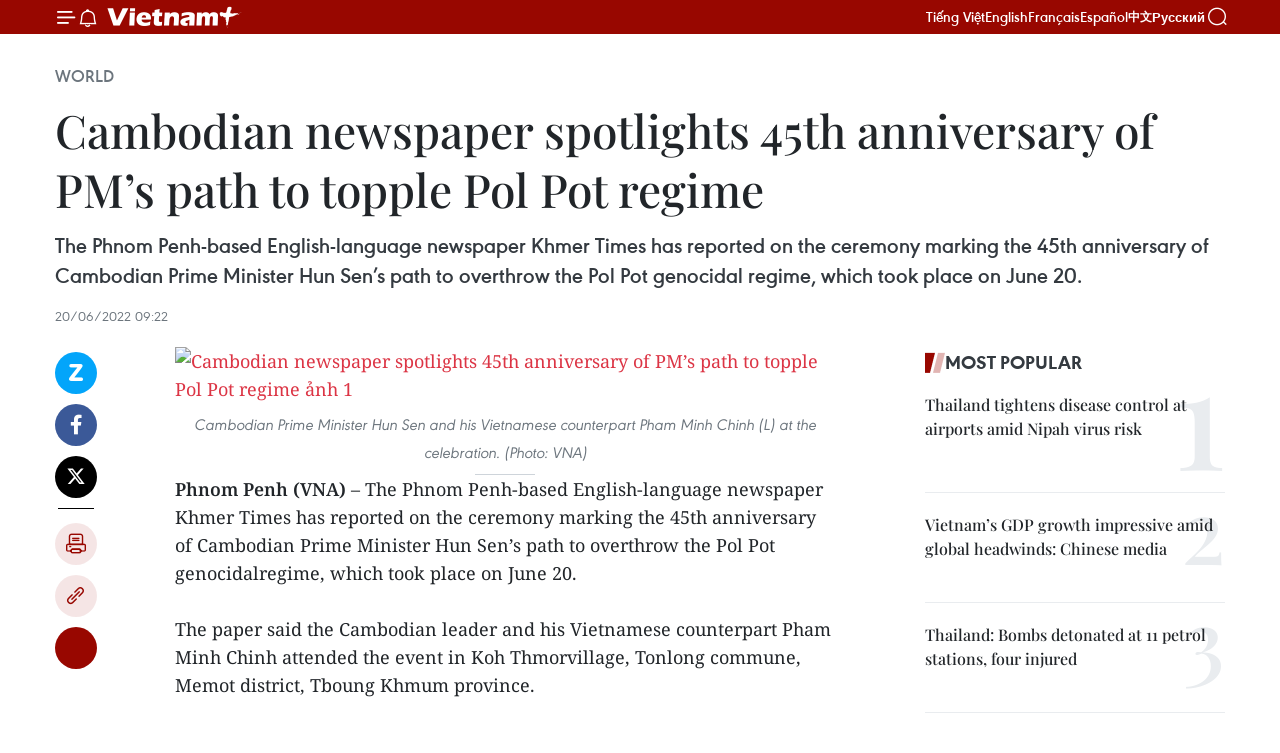

--- FILE ---
content_type: text/html;charset=utf-8
request_url: https://en.vietnamplus.vn/cambodian-newspaper-spotlights-45th-anniversary-of-pms-path-to-topple-pol-pot-regime-post231405.vnp
body_size: 24684
content:
<!DOCTYPE html> <html lang="en" class="en"> <head> <title>Cambodian newspaper spotlights 45th anniversary of PM’s path to topple Pol Pot regime | Vietnam+ (VietnamPlus)</title> <meta name="description" content="The Phnom Penh-based English-language newspaper Khmer Times has reported on the ceremony marking the 45th anniversary of Cambodian Prime Minister Hun Sen’s path to overthrow the Pol Pot genocidal regime, which took place on June 20."/> <meta name="keywords" content="Khmer Times, Hun Sen, 45th anniversary, Pol Pot genocidal regime, vietnam, vietnam news agency, vietnamplus"/> <meta name="news_keywords" content="Khmer Times, Hun Sen, 45th anniversary, Pol Pot genocidal regime, vietnam, vietnam news agency, vietnamplus"/> <meta http-equiv="Content-Type" content="text/html; charset=utf-8" /> <meta http-equiv="X-UA-Compatible" content="IE=edge"/> <meta http-equiv="refresh" content="1800" /> <meta name="revisit-after" content="1 days" /> <meta name="viewport" content="width=device-width, initial-scale=1"> <meta http-equiv="content-language" content="vi" /> <meta name="format-detection" content="telephone=no"/> <meta name="format-detection" content="address=no"/> <meta name="apple-mobile-web-app-capable" content="yes"> <meta name="apple-mobile-web-app-status-bar-style" content="black"> <meta name="apple-mobile-web-app-title" content="Vietnam+ (VietnamPlus)"/> <meta name="referrer" content="no-referrer-when-downgrade"/> <link rel="shortcut icon" href="https://media.vietnamplus.vn/assets/web/styles/img/favicon.ico" type="image/x-icon" /> <link rel="preconnect" href="https://media.vietnamplus.vn"/> <link rel="dns-prefetch" href="https://media.vietnamplus.vn"/> <link rel="preconnect" href="//www.google-analytics.com" /> <link rel="preconnect" href="//www.googletagmanager.com" /> <link rel="preconnect" href="//stc.za.zaloapp.com" /> <link rel="preconnect" href="//fonts.googleapis.com" /> <link rel="preconnect" href="//pagead2.googlesyndication.com"/> <link rel="preconnect" href="//tpc.googlesyndication.com"/> <link rel="preconnect" href="//securepubads.g.doubleclick.net"/> <link rel="preconnect" href="//accounts.google.com"/> <link rel="preconnect" href="//adservice.google.com"/> <link rel="preconnect" href="//adservice.google.com.vn"/> <link rel="preconnect" href="//www.googletagservices.com"/> <link rel="preconnect" href="//partner.googleadservices.com"/> <link rel="preconnect" href="//tpc.googlesyndication.com"/> <link rel="preconnect" href="//za.zdn.vn"/> <link rel="preconnect" href="//sp.zalo.me"/> <link rel="preconnect" href="//connect.facebook.net"/> <link rel="preconnect" href="//www.facebook.com"/> <link rel="dns-prefetch" href="//www.google-analytics.com" /> <link rel="dns-prefetch" href="//www.googletagmanager.com" /> <link rel="dns-prefetch" href="//stc.za.zaloapp.com" /> <link rel="dns-prefetch" href="//fonts.googleapis.com" /> <link rel="dns-prefetch" href="//pagead2.googlesyndication.com"/> <link rel="dns-prefetch" href="//tpc.googlesyndication.com"/> <link rel="dns-prefetch" href="//securepubads.g.doubleclick.net"/> <link rel="dns-prefetch" href="//accounts.google.com"/> <link rel="dns-prefetch" href="//adservice.google.com"/> <link rel="dns-prefetch" href="//adservice.google.com.vn"/> <link rel="dns-prefetch" href="//www.googletagservices.com"/> <link rel="dns-prefetch" href="//partner.googleadservices.com"/> <link rel="dns-prefetch" href="//tpc.googlesyndication.com"/> <link rel="dns-prefetch" href="//za.zdn.vn"/> <link rel="dns-prefetch" href="//sp.zalo.me"/> <link rel="dns-prefetch" href="//connect.facebook.net"/> <link rel="dns-prefetch" href="//www.facebook.com"/> <link rel="dns-prefetch" href="//graph.facebook.com"/> <link rel="dns-prefetch" href="//static.xx.fbcdn.net"/> <link rel="dns-prefetch" href="//staticxx.facebook.com"/> <script> var cmsConfig = { domainDesktop: 'https://en.vietnamplus.vn', domainMobile: 'https://en.vietnamplus.vn', domainApi: 'https://en-api.vietnamplus.vn', domainStatic: 'https://media.vietnamplus.vn', domainLog: 'https://en-log.vietnamplus.vn', googleAnalytics: 'G\-ZF59SL1YG8', siteId: 0, pageType: 1, objectId: 231405, adsZone: 209, allowAds: true, adsLazy: true, antiAdblock: true, }; if (window.location.protocol !== 'https:' && window.location.hostname.indexOf('vietnamplus.vn') !== -1) { window.location = 'https://' + window.location.hostname + window.location.pathname + window.location.hash; } var USER_AGENT=window.navigator&&(window.navigator.userAgent||window.navigator.vendor)||window.opera||"",IS_MOBILE=/Android|webOS|iPhone|iPod|BlackBerry|Windows Phone|IEMobile|Mobile Safari|Opera Mini/i.test(USER_AGENT),IS_REDIRECT=!1;function setCookie(e,o,i){var n=new Date,i=(n.setTime(n.getTime()+24*i*60*60*1e3),"expires="+n.toUTCString());document.cookie=e+"="+o+"; "+i+";path=/;"}function getCookie(e){var o=document.cookie.indexOf(e+"="),i=o+e.length+1;return!o&&e!==document.cookie.substring(0,e.length)||-1===o?null:(-1===(e=document.cookie.indexOf(";",i))&&(e=document.cookie.length),unescape(document.cookie.substring(i,e)))}IS_MOBILE&&getCookie("isDesktop")&&(setCookie("isDesktop",1,-1),window.location=window.location.pathname.replace(".amp", ".vnp")+window.location.search,IS_REDIRECT=!0); </script> <script> if(USER_AGENT && USER_AGENT.indexOf("facebot") <= 0 && USER_AGENT.indexOf("facebookexternalhit") <= 0) { var query = ''; var hash = ''; if (window.location.search) query = window.location.search; if (window.location.hash) hash = window.location.hash; var canonicalUrl = 'https://en.vietnamplus.vn/cambodian-newspaper-spotlights-45th-anniversary-of-pms-path-to-topple-pol-pot-regime-post231405.vnp' + query + hash ; var curUrl = decodeURIComponent(window.location.href); if(!location.port && canonicalUrl.startsWith("http") && curUrl != canonicalUrl){ window.location.replace(canonicalUrl); } } </script> <meta property="fb:pages" content="120834779440" /> <meta property="fb:app_id" content="1960985707489919" /> <meta name="author" content="Vietnam+ (VietnamPlus)" /> <meta name="copyright" content="Copyright © 2026 by Vietnam+ (VietnamPlus)" /> <meta name="RATING" content="GENERAL" /> <meta name="GENERATOR" content="Vietnam+ (VietnamPlus)" /> <meta content="Vietnam+ (VietnamPlus)" itemprop="sourceOrganization" name="source"/> <meta content="news" itemprop="genre" name="medium"/> <meta name="robots" content="noarchive, max-image-preview:large, index, follow" /> <meta name="GOOGLEBOT" content="noarchive, max-image-preview:large, index, follow" /> <link rel="canonical" href="https://en.vietnamplus.vn/cambodian-newspaper-spotlights-45th-anniversary-of-pms-path-to-topple-pol-pot-regime-post231405.vnp" /> <meta property="og:site_name" content="Vietnam+ (VietnamPlus)"/> <meta property="og:rich_attachment" content="true"/> <meta property="og:type" content="article"/> <meta property="og:url" content="https://en.vietnamplus.vn/cambodian-newspaper-spotlights-45th-anniversary-of-pms-path-to-topple-pol-pot-regime-post231405.vnp"/> <meta property="og:image" content="https://mediaen.vietnamplus.vn/images/[base64]/Cambodian_newspaper_spotlights_45th_anniversary_of_PMs_path_to_topple_Pol_Pot_regime.jpg.webp"/> <meta property="og:image:width" content="1200"/> <meta property="og:image:height" content="630"/> <meta property="og:title" content="Cambodian newspaper spotlights 45th anniversary of PM’s path to topple Pol Pot regime "/> <meta property="og:description" content="The Phnom Penh-based English-language newspaper Khmer Times has reported on the ceremony marking the 45th anniversary of Cambodian Prime Minister Hun Sen’s path to overthrow the Pol Pot genocidal regime, which took place on June 20."/> <meta name="twitter:card" value="summary"/> <meta name="twitter:url" content="https://en.vietnamplus.vn/cambodian-newspaper-spotlights-45th-anniversary-of-pms-path-to-topple-pol-pot-regime-post231405.vnp"/> <meta name="twitter:title" content="Cambodian newspaper spotlights 45th anniversary of PM’s path to topple Pol Pot regime "/> <meta name="twitter:description" content="The Phnom Penh-based English-language newspaper Khmer Times has reported on the ceremony marking the 45th anniversary of Cambodian Prime Minister Hun Sen’s path to overthrow the Pol Pot genocidal regime, which took place on June 20."/> <meta name="twitter:image" content="https://mediaen.vietnamplus.vn/images/[base64]/Cambodian_newspaper_spotlights_45th_anniversary_of_PMs_path_to_topple_Pol_Pot_regime.jpg.webp"/> <meta name="twitter:site" content="@Vietnam+ (VietnamPlus)"/> <meta name="twitter:creator" content="@Vietnam+ (VietnamPlus)"/> <meta property="article:publisher" content="https://www.facebook.com/VietnamPlus" /> <meta property="article:tag" content="Khmer Times, Hun Sen, 45th anniversary, Pol Pot genocidal regime, vietnam, vietnam news agency, vietnamplus"/> <meta property="article:section" content="World" /> <meta property="article:published_time" content="2022-06-20T16:22:00+07:00"/> <meta property="article:modified_time" content="2022-06-20T16:35:07+07:00"/> <script type="application/ld+json"> { "@context": "http://schema.org", "@type": "Organization", "name": "Vietnam+ (VietnamPlus)", "url": "https://en.vietnamplus.vn", "logo": "https://media.vietnamplus.vn/assets/web/styles/img/logo.png", "foundingDate": "2008", "founders": [ { "@type": "Person", "name": "Thông tấn xã Việt Nam (TTXVN)" } ], "address": [ { "@type": "PostalAddress", "streetAddress": "Số 05 Lý Thường Kiệt - Hà Nội - Việt Nam", "addressLocality": "Hà Nội City", "addressRegion": "Northeast", "postalCode": "100000", "addressCountry": "VNM" } ], "contactPoint": [ { "@type": "ContactPoint", "telephone": "+84-243-941-1349", "contactType": "customer service" }, { "@type": "ContactPoint", "telephone": "+84-243-941-1348", "contactType": "customer service" } ], "sameAs": [ "https://www.facebook.com/VietnamPlus", "https://www.tiktok.com/@vietnamplus", "https://twitter.com/vietnamplus", "https://www.youtube.com/c/BaoVietnamPlus" ] } </script> <script type="application/ld+json"> { "@context" : "https://schema.org", "@type" : "WebSite", "name": "Vietnam+ (VietnamPlus)", "url": "https://en.vietnamplus.vn", "alternateName" : "Báo điện tử VIETNAMPLUS, Cơ quan của Thông tấn xã Việt Nam (TTXVN)", "potentialAction": { "@type": "SearchAction", "target": { "@type": "EntryPoint", "urlTemplate": "https://en.vietnamplus.vn/search/?q={search_term_string}" }, "query-input": "required name=search_term_string" } } </script> <script type="application/ld+json"> { "@context":"http://schema.org", "@type":"BreadcrumbList", "itemListElement":[ { "@type":"ListItem", "position":1, "item":{ "@id":"https://en.vietnamplus.vn/world/", "name":"World" } } ] } </script> <script type="application/ld+json"> { "@context": "http://schema.org", "@type": "NewsArticle", "mainEntityOfPage":{ "@type":"WebPage", "@id":"https://en.vietnamplus.vn/cambodian-newspaper-spotlights-45th-anniversary-of-pms-path-to-topple-pol-pot-regime-post231405.vnp" }, "headline": "Cambodian newspaper spotlights 45th anniversary of PM’s path to topple Pol Pot regime", "description": "The Phnom Penh-based English-language newspaper Khmer Times has reported on the ceremony marking the 45th anniversary of Cambodian Prime Minister Hun Sen’s path to overthrow the Pol Pot genocidal regime, which took place on June 20.", "image": { "@type": "ImageObject", "url": "https://mediaen.vietnamplus.vn/images/[base64]/Cambodian_newspaper_spotlights_45th_anniversary_of_PMs_path_to_topple_Pol_Pot_regime.jpg.webp", "width" : 1200, "height" : 675 }, "datePublished": "2022-06-20T16:22:00+07:00", "dateModified": "2022-06-20T16:35:07+07:00", "author": { "@type": "Person", "name": "" }, "publisher": { "@type": "Organization", "name": "Vietnam+ (VietnamPlus)", "logo": { "@type": "ImageObject", "url": "https://media.vietnamplus.vn/assets/web/styles/img/logo.png" } } } </script> <link rel="preload" href="https://media.vietnamplus.vn/assets/web/styles/css/main.min-1.0.15.css" as="style"> <link rel="preload" href="https://media.vietnamplus.vn/assets/web/js/main.min-1.0.33.js" as="script"> <link rel="preload" href="https://media.vietnamplus.vn/assets/web/js/detail.min-1.0.15.js" as="script"> <link rel="preload" href="https://common.mcms.one/assets/styles/css/vietnamplus-1.0.0.css" as="style"> <link rel="stylesheet" href="https://common.mcms.one/assets/styles/css/vietnamplus-1.0.0.css"> <link id="cms-style" rel="stylesheet" href="https://media.vietnamplus.vn/assets/web/styles/css/main.min-1.0.15.css"> <style>.infographic-page { overflow-x: hidden;
}</style> <script type="text/javascript"> var _metaOgUrl = 'https://en.vietnamplus.vn/cambodian-newspaper-spotlights-45th-anniversary-of-pms-path-to-topple-pol-pot-regime-post231405.vnp'; var page_title = document.title; var tracked_url = window.location.pathname + window.location.search + window.location.hash; var cate_path = 'world'; if (cate_path.length > 0) { tracked_url = "/" + cate_path + tracked_url; } </script> <script async="" src="https://www.googletagmanager.com/gtag/js?id=G-ZF59SL1YG8"></script> <script> window.dataLayer = window.dataLayer || []; function gtag(){dataLayer.push(arguments);} gtag('js', new Date()); gtag('config', 'G-ZF59SL1YG8', {page_path: tracked_url}); </script> <script>window.dataLayer = window.dataLayer || [];dataLayer.push({'pageCategory': '/world'});</script> <script> window.dataLayer = window.dataLayer || []; dataLayer.push({ 'event': 'Pageview', 'articleId': '231405', 'articleTitle': 'Cambodian newspaper spotlights 45th anniversary of PM’s path to topple Pol Pot regime ', 'articleCategory': 'World', 'articleAlowAds': true, 'articleType': 'detail', 'articleTags': 'Khmer Times, Hun Sen, 45th anniversary, Pol Pot genocidal regime, vietnam, vietnam news agency, vietnamplus', 'articlePublishDate': '2022-06-20T16:22:00+07:00', 'articleThumbnail': 'https://mediaen.vietnamplus.vn/images/[base64]/Cambodian_newspaper_spotlights_45th_anniversary_of_PMs_path_to_topple_Pol_Pot_regime.jpg.webp', 'articleShortUrl': 'https://en.vietnamplus.vn/cambodian-newspaper-spotlights-45th-anniversary-of-pms-path-to-topple-pol-pot-regime-post231405.vnp', 'articleFullUrl': 'https://en.vietnamplus.vn/cambodian-newspaper-spotlights-45th-anniversary-of-pms-path-to-topple-pol-pot-regime-post231405.vnp', }); </script> <script type='text/javascript'> gtag('event', 'article_page',{ 'articleId': '231405', 'articleTitle': 'Cambodian newspaper spotlights 45th anniversary of PM’s path to topple Pol Pot regime ', 'articleCategory': 'World', 'articleAlowAds': true, 'articleType': 'detail', 'articleTags': 'Khmer Times, Hun Sen, 45th anniversary, Pol Pot genocidal regime, vietnam, vietnam news agency, vietnamplus', 'articlePublishDate': '2022-06-20T16:22:00+07:00', 'articleThumbnail': 'https://mediaen.vietnamplus.vn/images/[base64]/Cambodian_newspaper_spotlights_45th_anniversary_of_PMs_path_to_topple_Pol_Pot_regime.jpg.webp', 'articleShortUrl': 'https://en.vietnamplus.vn/cambodian-newspaper-spotlights-45th-anniversary-of-pms-path-to-topple-pol-pot-regime-post231405.vnp', 'articleFullUrl': 'https://en.vietnamplus.vn/cambodian-newspaper-spotlights-45th-anniversary-of-pms-path-to-topple-pol-pot-regime-post231405.vnp', }); </script> <script>(function(w,d,s,l,i){w[l]=w[l]||[];w[l].push({'gtm.start': new Date().getTime(),event:'gtm.js'});var f=d.getElementsByTagName(s)[0], j=d.createElement(s),dl=l!='dataLayer'?'&l='+l:'';j.async=true;j.src= 'https://www.googletagmanager.com/gtm.js?id='+i+dl;f.parentNode.insertBefore(j,f); })(window,document,'script','dataLayer','GTM-5WM58F3N');</script> <script type="text/javascript"> !function(){"use strict";function e(e){var t=!(arguments.length>1&&void 0!==arguments[1])||arguments[1],c=document.createElement("script");c.src=e,t?c.type="module":(c.async=!0,c.type="text/javascript",c.setAttribute("nomodule",""));var n=document.getElementsByTagName("script")[0];n.parentNode.insertBefore(c,n)}!function(t,c){!function(t,c,n){var a,o,r;n.accountId=c,null!==(a=t.marfeel)&&void 0!==a||(t.marfeel={}),null!==(o=(r=t.marfeel).cmd)&&void 0!==o||(r.cmd=[]),t.marfeel.config=n;var i="https://sdk.mrf.io/statics";e("".concat(i,"/marfeel-sdk.js?id=").concat(c),!0),e("".concat(i,"/marfeel-sdk.es5.js?id=").concat(c),!1)}(t,c,arguments.length>2&&void 0!==arguments[2]?arguments[2]:{})}(window,2272,{} )}(); </script> <script async src="https://sp.zalo.me/plugins/sdk.js"></script> </head> <body class="detail-page"> <div id="sdaWeb_SdaMasthead" class="rennab rennab-top" data-platform="1" data-position="Web_SdaMasthead"> </div> <header class=" site-header"> <div class="sticky"> <div class="container"> <i class="ic-menu"></i> <i class="ic-bell"></i> <div id="header-news" class="pick-news hidden" data-source="header-latest-news"></div> <a class="small-logo" href="/" title="Vietnam+ (VietnamPlus)">Vietnam+ (VietnamPlus)</a> <ul class="menu"> <li> <a href="https://www.vietnamplus.vn" title="Tiếng Việt" target="_blank">Tiếng Việt</a> </li> <li> <a href="https://en.vietnamplus.vn" title="English" target="_blank" rel="nofollow">English</a> </li> <li> <a href="https://fr.vietnamplus.vn" title="Français" target="_blank" rel="nofollow">Français</a> </li> <li> <a href="https://es.vietnamplus.vn" title="Español" target="_blank" rel="nofollow">Español</a> </li> <li> <a href="https://zh.vietnamplus.vn" title="中文" target="_blank" rel="nofollow">中文</a> </li> <li> <a href="https://ru.vietnamplus.vn" title="Русский" target="_blank" rel="nofollow">Русский</a> </li> </ul> <div class="search-wrapper"> <i class="ic-search"></i> <input type="text" class="search txtsearch" placeholder="Keyword"> </div> </div> </div> </header> <div class="site-body"> <div id="sdaWeb_SdaBackground" class="rennab " data-platform="1" data-position="Web_SdaBackground"> </div> <div class="container"> <div class="breadcrumb breadcrumb-detail"> <h2 class="main"> <a href="https://en.vietnamplus.vn/world/" title="World" class="active">World</a> </h2> </div> <div id="sdaWeb_SdaTop" class="rennab " data-platform="1" data-position="Web_SdaTop"> </div> <div class="article"> <h1 class="article__title cms-title "> Cambodian newspaper spotlights 45th anniversary of PM’s path to topple Pol Pot regime </h1> <div class="article__sapo cms-desc"> The Phnom Penh-based English-language newspaper Khmer Times has reported on the ceremony marking the 45th anniversary of Cambodian Prime Minister Hun Sen’s path to overthrow the Pol Pot genocidal regime, which took place on June 20. </div> <div id="sdaWeb_SdaArticleAfterSapo" class="rennab " data-platform="1" data-position="Web_SdaArticleAfterSapo"> </div> <div class="article__meta"> <time class="time" datetime="2022-06-20T16:22:00+07:00" data-time="1655716920" data-friendly="false">Monday, June 20, 2022 16:22</time> <meta class="cms-date" itemprop="datePublished" content="2022-06-20T16:22:00+07:00"> </div> <div class="col"> <div class="main-col content-col"> <div class="article__body zce-content-body cms-body" itemprop="articleBody"> <div class="social-pin sticky article__social"> <a href="javascript:void(0);" class="zl zalo-share-button" title="Zalo" data-href="https://en.vietnamplus.vn/cambodian-newspaper-spotlights-45th-anniversary-of-pms-path-to-topple-pol-pot-regime-post231405.vnp" data-oaid="4486284411240520426" data-layout="1" data-color="blue" data-customize="true">Zalo</a> <a href="javascript:void(0);" class="item fb" data-href="https://en.vietnamplus.vn/cambodian-newspaper-spotlights-45th-anniversary-of-pms-path-to-topple-pol-pot-regime-post231405.vnp" data-rel="facebook" title="Facebook">Facebook</a> <a href="javascript:void(0);" class="item tw" data-href="https://en.vietnamplus.vn/cambodian-newspaper-spotlights-45th-anniversary-of-pms-path-to-topple-pol-pot-regime-post231405.vnp" data-rel="twitter" title="Twitter">Twitter</a> <a href="javascript:void(0);" class="bookmark sendbookmark hidden" onclick="ME.sendBookmark(this, 231405);" data-id="231405" title="Bookmark">Bookmark</a> <a href="javascript:void(0);" class="print sendprint" title="Print" data-href="/print-231405.html">Print</a> <a href="javascript:void(0);" class="item link" data-href="https://en.vietnamplus.vn/cambodian-newspaper-spotlights-45th-anniversary-of-pms-path-to-topple-pol-pot-regime-post231405.vnp" data-rel="copy" title="Copy link">Copy link</a> <div id='shortenlink-container'></div> </div> <div class="ExternalClassEC32EA92B61E4E9BBAAB578E85457021"> <strong></strong> <div class="article-photo"> <a href="/Uploaded_EN/sxtt/2022_06_20/cambodian_newspaper_spotlights_45th_anniversary_of_pms_path_to_topple_pol_pot_regime.jpg" rel="nofollow" target="_blank"><img alt="Cambodian newspaper spotlights 45th anniversary of PM’s path to topple Pol Pot regime ảnh 1" src="[data-uri]" class="lazyload cms-photo" data-large-src="https://mediaen.vietnamplus.vn/images/[base64]/cambodian_newspaper_spotlights_45th_anniversary_of_pms_path_to_topple_pol_pot_regime.jpg" data-src="https://mediaen.vietnamplus.vn/images/[base64]/cambodian_newspaper_spotlights_45th_anniversary_of_pms_path_to_topple_pol_pot_regime.jpg" title="Cambodian newspaper spotlights 45th anniversary of PM’s path to topple Pol Pot regime ảnh 1"></a><span>Cambodian Prime Minister Hun Sen and&nbsp;his Vietnamese counterpart Pham Minh Chinh (L) at the celebration. (Photo: VNA)</span> </div><strong>Phnom Penh (VNA) </strong>– The Phnom Penh-based English-language newspaper Khmer Times has reported on the ceremony marking the 45th anniversary of Cambodian Prime Minister Hun Sen’s path to overthrow the Pol Pot genocidalregime, which took place on June 20. <br> <br> The paper said the Cambodian leader and his Vietnamese counterpart Pham Minh Chinh attended the event in Koh Thmorvillage, Tonlong commune, Memot district, Tboung Khmum province.
</div>
<div class="ExternalClassEC32EA92B61E4E9BBAAB578E85457021"> <br> <div class="article-photo"> <a href="/Uploaded_EN/sxtt/2022_06_20/cambodian_newspaper_spotlights_45th_anniversary_of_pms_path_to_topple_pol_pot_regime_2.jpg" rel="nofollow" target="_blank"><img alt="Cambodian newspaper spotlights 45th anniversary of PM’s path to topple Pol Pot regime ảnh 2" src="[data-uri]" class="lazyload cms-photo" data-large-src="https://mediaen.vietnamplus.vn/images/[base64]/cambodian_newspaper_spotlights_45th_anniversary_of_pms_path_to_topple_pol_pot_regime_2.jpg" data-src="https://mediaen.vietnamplus.vn/images/[base64]/cambodian_newspaper_spotlights_45th_anniversary_of_pms_path_to_topple_pol_pot_regime_2.jpg" title="Cambodian newspaper spotlights 45th anniversary of PM’s path to topple Pol Pot regime ảnh 2"></a><span>The two PMs at the event (Photo: VNA)</span> </div>Hun Sen reportedly recalled the same day 45 yearsago when he decided to begin his national salvation journey. He was quoted as saying he neverforgot the time being away from his homeland and what the Cambodian people hadto endure. <br> <br> The Cambodian Government leader also expressed his gratitudefor Vietnamese leaders and people’s assistance for and contributions to Cambodia'sliberation from the genocidal regime. <br> <br> Lauding the neighbouring nations’ friendship and cooperation,he affirmed that Vietnamese’s support reflected a pure and sound friendshipshared between the two peoples, adding he believes such ties will lastforever. <br> <br> On June 20, 1977, Hun Sen, then 25 years old, and his fourcomrades crossed Kampong Cham province (now Thbong Khmum) to enter Vietnam toestablish a force to liberate Cambodia and its people. He founded the KampucheanUnited Front for National Salvation the following year. <br> <br> Together with Vietnamese volunteer soldiers, the forcecompletely defeated the genocidal regime on January 7, 1979, bringing back peaceto the nation and the people. <br> <br> The paper quoted Hun Sen’s post on his official Facebook page as saying the Ministry of National Defence of Cambodia has been tasked with organising this event everyyear to remind the next generation of the historical occasion./.
</div> <div class="article__source"> <div class="source"> <span class="name">VNA</span> </div> </div> <div id="sdaWeb_SdaArticleAfterBody" class="rennab " data-platform="1" data-position="Web_SdaArticleAfterBody"> </div> </div> <div class="article__tag"> <a class="active" href="https://en.vietnamplus.vn/tag/khmer-times-tag41873.vnp" title="Khmer Times">#Khmer Times</a> <a class="active" href="https://en.vietnamplus.vn/tag/hun-sen-tag9513.vnp" title="Hun Sen">#Hun Sen</a> <a class="" href="https://en.vietnamplus.vn/tag.vnp?q=45th anniversary" title="45th anniversary">#45th anniversary</a> <a class="" href="https://en.vietnamplus.vn/tag/pol-pot-genocidal-regime-5-tag29866.vnp" title="Pol Pot genocidal regime">#Pol Pot genocidal regime</a> <a class="" href="https://en.vietnamplus.vn/tag/vietnam-tag10.vnp" title="vietnam">#vietnam</a> <a class="" href="https://en.vietnamplus.vn/tag/vietnam-news-agency-tag2.vnp" title="vietnam news agency">#vietnam news agency</a> <a class="" href="https://en.vietnamplus.vn/tag/vietnamplus-tag3.vnp" title="vietnamplus">#vietnamplus</a> <a class="link" href="https://en.vietnamplus.vn/region/cambodia/422.vnp" title="Cambodia "><i class="ic-location"></i> Cambodia </a> <a class="link" href="https://en.vietnamplus.vn/region/vietnam/620.vnp" title="Vietnam"><i class="ic-location"></i> Vietnam</a> </div> <div id="sdaWeb_SdaArticleAfterTag" class="rennab " data-platform="1" data-position="Web_SdaArticleAfterTag"> </div> <div class="wrap-social"> <div class="social-pin article__social"> <a href="javascript:void(0);" class="zl zalo-share-button" title="Zalo" data-href="https://en.vietnamplus.vn/cambodian-newspaper-spotlights-45th-anniversary-of-pms-path-to-topple-pol-pot-regime-post231405.vnp" data-oaid="4486284411240520426" data-layout="1" data-color="blue" data-customize="true">Zalo</a> <a href="javascript:void(0);" class="item fb" data-href="https://en.vietnamplus.vn/cambodian-newspaper-spotlights-45th-anniversary-of-pms-path-to-topple-pol-pot-regime-post231405.vnp" data-rel="facebook" title="Facebook">Facebook</a> <a href="javascript:void(0);" class="item tw" data-href="https://en.vietnamplus.vn/cambodian-newspaper-spotlights-45th-anniversary-of-pms-path-to-topple-pol-pot-regime-post231405.vnp" data-rel="twitter" title="Twitter">Twitter</a> <a href="javascript:void(0);" class="bookmark sendbookmark hidden" onclick="ME.sendBookmark(this, 231405);" data-id="231405" title="Bookmark">Bookmark</a> <a href="javascript:void(0);" class="print sendprint" title="Print" data-href="/print-231405.html">Print</a> <a href="javascript:void(0);" class="item link" data-href="https://en.vietnamplus.vn/cambodian-newspaper-spotlights-45th-anniversary-of-pms-path-to-topple-pol-pot-regime-post231405.vnp" data-rel="copy" title="Copy link">Copy link</a> <div id='shortenlink-container'></div> </div> <a href="https://news.google.com/publications/CAAqBwgKMN-18wowlLWFAw?hl=vi&gl=VN&ceid=VN%3Avi" class="google-news" target="_blank" title="Google News">Follow VietnamPlus</a> </div> <div id="sdaWeb_SdaArticleAfterBody1" class="rennab " data-platform="1" data-position="Web_SdaArticleAfterBody1"> </div> <div id="sdaWeb_SdaArticleAfterBody2" class="rennab " data-platform="1" data-position="Web_SdaArticleAfterBody2"> </div> <div class="box-related-news"> <h3 class="box-heading"> <span class="title">Related News</span> </h3> <div class="box-content" data-source="related-news"> <article class="story"> <figure class="story__thumb"> <a class="cms-link" href="https://en.vietnamplus.vn/cambodian-pm-appreciates-vietnams-support-in-struggle-for-national-liberation-post191458.vnp" title="Cambodian PM appreciates Vietnam’s support in struggle for national liberation "> <img class="lazyload" src="[data-uri]" data-src="https://mediaen.vietnamplus.vn/images/9319dea850fa01a58eeade80b2305b43295c42738460f5b374898882787d4666453daad2a41638c4098354486e792137d32ffe00c4678f2100720f6642d3d320/Cambodia.jpg.webp" data-srcset="https://mediaen.vietnamplus.vn/images/9319dea850fa01a58eeade80b2305b43295c42738460f5b374898882787d4666453daad2a41638c4098354486e792137d32ffe00c4678f2100720f6642d3d320/Cambodia.jpg.webp 1x, https://mediaen.vietnamplus.vn/images/96ce4c3abba2f1be0420300cd1a89774295c42738460f5b374898882787d4666453daad2a41638c4098354486e792137d32ffe00c4678f2100720f6642d3d320/Cambodia.jpg.webp 2x" alt="Cambodian PM appreciates Vietnam’s support in struggle for national liberation "> <noscript><img src="https://mediaen.vietnamplus.vn/images/9319dea850fa01a58eeade80b2305b43295c42738460f5b374898882787d4666453daad2a41638c4098354486e792137d32ffe00c4678f2100720f6642d3d320/Cambodia.jpg.webp" srcset="https://mediaen.vietnamplus.vn/images/9319dea850fa01a58eeade80b2305b43295c42738460f5b374898882787d4666453daad2a41638c4098354486e792137d32ffe00c4678f2100720f6642d3d320/Cambodia.jpg.webp 1x, https://mediaen.vietnamplus.vn/images/96ce4c3abba2f1be0420300cd1a89774295c42738460f5b374898882787d4666453daad2a41638c4098354486e792137d32ffe00c4678f2100720f6642d3d320/Cambodia.jpg.webp 2x" alt="Cambodian PM appreciates Vietnam’s support in struggle for national liberation " class="image-fallback"></noscript> </a> </figure> <h2 class="story__heading" data-tracking="191458"> <a class=" cms-link" href="https://en.vietnamplus.vn/cambodian-pm-appreciates-vietnams-support-in-struggle-for-national-liberation-post191458.vnp" title="Cambodian PM appreciates Vietnam’s support in struggle for national liberation "> Cambodian PM appreciates Vietnam’s support in struggle for national liberation </a> </h2> <time class="time" datetime="2020-12-02T20:07:00+07:00" data-time="1606914420"> 02/12/2020 20:07 </time> <div class="story__summary story__shorten"> Cambodian Prime Minister Samdech Techo Hun Sen on December 2 highlighted the great assistance of Vietnamese volunteer soldiers and international friends in the fight against the Pol Pot genocidal regime, towards the victory on January 7, 1979. </div> </article> <article class="story"> <figure class="story__thumb"> <a class="cms-link" href="https://en.vietnamplus.vn/get-together-celebrates-joint-vietnam-cambodia-victory-over-pol-pot-post194407.vnp" title="Get-together celebrates joint Vietnam-Cambodia victory over Pol Pot"> <img class="lazyload" src="[data-uri]" data-src="https://mediaen.vietnamplus.vn/images/[base64]/Gettogether_celebrates_joint_VietnamCambodia_victory_over_Pol_Pot.jpg.webp" data-srcset="https://mediaen.vietnamplus.vn/images/[base64]/Gettogether_celebrates_joint_VietnamCambodia_victory_over_Pol_Pot.jpg.webp 1x, https://mediaen.vietnamplus.vn/images/[base64]/Gettogether_celebrates_joint_VietnamCambodia_victory_over_Pol_Pot.jpg.webp 2x" alt="Get-together celebrates joint Vietnam-Cambodia victory over Pol Pot"> <noscript><img src="https://mediaen.vietnamplus.vn/images/[base64]/Gettogether_celebrates_joint_VietnamCambodia_victory_over_Pol_Pot.jpg.webp" srcset="https://mediaen.vietnamplus.vn/images/[base64]/Gettogether_celebrates_joint_VietnamCambodia_victory_over_Pol_Pot.jpg.webp 1x, https://mediaen.vietnamplus.vn/images/[base64]/Gettogether_celebrates_joint_VietnamCambodia_victory_over_Pol_Pot.jpg.webp 2x" alt="Get-together celebrates joint Vietnam-Cambodia victory over Pol Pot" class="image-fallback"></noscript> </a> </figure> <h2 class="story__heading" data-tracking="194407"> <a class=" cms-link" href="https://en.vietnamplus.vn/get-together-celebrates-joint-vietnam-cambodia-victory-over-pol-pot-post194407.vnp" title="Get-together celebrates joint Vietnam-Cambodia victory over Pol Pot"> Get-together celebrates joint Vietnam-Cambodia victory over Pol Pot </a> </h2> <time class="time" datetime="2021-01-07T18:48:00+07:00" data-time="1610020080"> 07/01/2021 18:48 </time> <div class="story__summary story__shorten"> Ho Chi Minh City’s Union of Friendship Organisations and the Cambodian Consulate General in the city held a get-together on January 7 to mark 42 years since the victory in the Southwestern border defence war and the joint victory on January 7, 1979 of Vietnam and Cambodia over the genocidal Pol Pot regime. </div> </article> <article class="story"> <figure class="story__thumb"> <a class="cms-link" href="https://en.vietnamplus.vn/binh-phuoc-unveils-complex-commemorating-cambodian-pms-national-salvation-journey-post203350.vnp" title="Binh Phuoc unveils complex commemorating Cambodian PM’s national salvation journey"> <img class="lazyload" src="[data-uri]" data-src="https://mediaen.vietnamplus.vn/images/9319dea850fa01a58eeade80b2305b4357af0db4ef9bfea3e18009d2f930da41ede0a1ebf607a98ae4c75bdb085b3f37ac697c19e3dc87026783c57e3a1a4578c5a033f845b3bfa0a616f743de51bd04767b99c0324ef21feb4c15d816c5fb31/complex_of_monuments_in_binh_phuoc.jpg.webp" data-srcset="https://mediaen.vietnamplus.vn/images/9319dea850fa01a58eeade80b2305b4357af0db4ef9bfea3e18009d2f930da41ede0a1ebf607a98ae4c75bdb085b3f37ac697c19e3dc87026783c57e3a1a4578c5a033f845b3bfa0a616f743de51bd04767b99c0324ef21feb4c15d816c5fb31/complex_of_monuments_in_binh_phuoc.jpg.webp 1x, https://mediaen.vietnamplus.vn/images/96ce4c3abba2f1be0420300cd1a8977457af0db4ef9bfea3e18009d2f930da41ede0a1ebf607a98ae4c75bdb085b3f37ac697c19e3dc87026783c57e3a1a4578c5a033f845b3bfa0a616f743de51bd04767b99c0324ef21feb4c15d816c5fb31/complex_of_monuments_in_binh_phuoc.jpg.webp 2x" alt="Binh Phuoc unveils complex commemorating Cambodian PM’s national salvation journey"> <noscript><img src="https://mediaen.vietnamplus.vn/images/9319dea850fa01a58eeade80b2305b4357af0db4ef9bfea3e18009d2f930da41ede0a1ebf607a98ae4c75bdb085b3f37ac697c19e3dc87026783c57e3a1a4578c5a033f845b3bfa0a616f743de51bd04767b99c0324ef21feb4c15d816c5fb31/complex_of_monuments_in_binh_phuoc.jpg.webp" srcset="https://mediaen.vietnamplus.vn/images/9319dea850fa01a58eeade80b2305b4357af0db4ef9bfea3e18009d2f930da41ede0a1ebf607a98ae4c75bdb085b3f37ac697c19e3dc87026783c57e3a1a4578c5a033f845b3bfa0a616f743de51bd04767b99c0324ef21feb4c15d816c5fb31/complex_of_monuments_in_binh_phuoc.jpg.webp 1x, https://mediaen.vietnamplus.vn/images/96ce4c3abba2f1be0420300cd1a8977457af0db4ef9bfea3e18009d2f930da41ede0a1ebf607a98ae4c75bdb085b3f37ac697c19e3dc87026783c57e3a1a4578c5a033f845b3bfa0a616f743de51bd04767b99c0324ef21feb4c15d816c5fb31/complex_of_monuments_in_binh_phuoc.jpg.webp 2x" alt="Binh Phuoc unveils complex commemorating Cambodian PM’s national salvation journey" class="image-fallback"></noscript> </a> </figure> <h2 class="story__heading" data-tracking="203350"> <a class=" cms-link" href="https://en.vietnamplus.vn/binh-phuoc-unveils-complex-commemorating-cambodian-pms-national-salvation-journey-post203350.vnp" title="Binh Phuoc unveils complex commemorating Cambodian PM’s national salvation journey"> Binh Phuoc unveils complex commemorating Cambodian PM’s national salvation journey </a> </h2> <time class="time" datetime="2021-06-20T17:17:00+07:00" data-time="1624184220"> 20/06/2021 17:17 </time> <div class="story__summary story__shorten"> A complex of monuments commemorating Cambodian Prime Minister Hun Sen’s journey to seek ways to save his country from the Pol Pot genocidal regime was inaugurated in Loc Ninh district, Vietnam’s southern border province of Binh Phuoc, on June 20. </div> </article> <article class="story"> <figure class="story__thumb"> <a class="cms-link" href="https://en.vietnamplus.vn/cambodian-pm-appreciates-vietnams-help-in-overthrowing-pol-pot-genocidal-regime-post231399.vnp" title="Cambodian PM appreciates Vietnam’s help in overthrowing Pol Pot genocidal regime"> <img class="lazyload" src="[data-uri]" data-src="https://mediaen.vietnamplus.vn/images/[base64]/Prime_Minister_Pham_Minh_Chinh_R_and_Cambodian_Prime_Minister_Samdech_Techo_Hun_Sen_at_the_event.jpg.webp" data-srcset="https://mediaen.vietnamplus.vn/images/[base64]/Prime_Minister_Pham_Minh_Chinh_R_and_Cambodian_Prime_Minister_Samdech_Techo_Hun_Sen_at_the_event.jpg.webp 1x, https://mediaen.vietnamplus.vn/images/[base64]/Prime_Minister_Pham_Minh_Chinh_R_and_Cambodian_Prime_Minister_Samdech_Techo_Hun_Sen_at_the_event.jpg.webp 2x" alt="Cambodian PM appreciates Vietnam’s help in overthrowing Pol Pot genocidal regime"> <noscript><img src="https://mediaen.vietnamplus.vn/images/[base64]/Prime_Minister_Pham_Minh_Chinh_R_and_Cambodian_Prime_Minister_Samdech_Techo_Hun_Sen_at_the_event.jpg.webp" srcset="https://mediaen.vietnamplus.vn/images/[base64]/Prime_Minister_Pham_Minh_Chinh_R_and_Cambodian_Prime_Minister_Samdech_Techo_Hun_Sen_at_the_event.jpg.webp 1x, https://mediaen.vietnamplus.vn/images/[base64]/Prime_Minister_Pham_Minh_Chinh_R_and_Cambodian_Prime_Minister_Samdech_Techo_Hun_Sen_at_the_event.jpg.webp 2x" alt="Cambodian PM appreciates Vietnam’s help in overthrowing Pol Pot genocidal regime" class="image-fallback"></noscript> </a> </figure> <h2 class="story__heading" data-tracking="231399"> <a class=" cms-link" href="https://en.vietnamplus.vn/cambodian-pm-appreciates-vietnams-help-in-overthrowing-pol-pot-genocidal-regime-post231399.vnp" title="Cambodian PM appreciates Vietnam’s help in overthrowing Pol Pot genocidal regime"> Cambodian PM appreciates Vietnam’s help in overthrowing Pol Pot genocidal regime </a> </h2> <time class="time" datetime="2022-06-20T11:36:00+07:00" data-time="1655699760"> 20/06/2022 11:36 </time> <div class="story__summary story__shorten"> Cambodian Prime Minister Samdech Techo Hun Sen has expressed his gratitude to the Vietnamese Party, State, and people for supporting him from the early days of his journey to save Cambodia from the Pol Pot genocidal regime. </div> </article> <article class="story"> <figure class="story__thumb"> <a class="cms-link" href="https://en.vietnamplus.vn/vietnamese-cambodian-pms-highlight-importance-of-deepening-bilateral-ties-post231404.vnp" title="Vietnamese, Cambodian PMs highlight importance of deepening bilateral ties"> <img class="lazyload" src="[data-uri]" data-src="https://mediaen.vietnamplus.vn/images/9319dea850fa01a58eeade80b2305b434aa90d94567950a5b6452028c9d49b71864f957150833601c54ab94563bddbc17da23bad13c7f3527274d804a61f2cbdd39aa9b228ac7b6d9aa746ca40f815da/Pham_Minh_Chinh_Hun_Sen.jpg.webp" data-srcset="https://mediaen.vietnamplus.vn/images/9319dea850fa01a58eeade80b2305b434aa90d94567950a5b6452028c9d49b71864f957150833601c54ab94563bddbc17da23bad13c7f3527274d804a61f2cbdd39aa9b228ac7b6d9aa746ca40f815da/Pham_Minh_Chinh_Hun_Sen.jpg.webp 1x, https://mediaen.vietnamplus.vn/images/96ce4c3abba2f1be0420300cd1a897744aa90d94567950a5b6452028c9d49b71864f957150833601c54ab94563bddbc17da23bad13c7f3527274d804a61f2cbdd39aa9b228ac7b6d9aa746ca40f815da/Pham_Minh_Chinh_Hun_Sen.jpg.webp 2x" alt="Vietnamese, Cambodian PMs highlight importance of deepening bilateral ties"> <noscript><img src="https://mediaen.vietnamplus.vn/images/9319dea850fa01a58eeade80b2305b434aa90d94567950a5b6452028c9d49b71864f957150833601c54ab94563bddbc17da23bad13c7f3527274d804a61f2cbdd39aa9b228ac7b6d9aa746ca40f815da/Pham_Minh_Chinh_Hun_Sen.jpg.webp" srcset="https://mediaen.vietnamplus.vn/images/9319dea850fa01a58eeade80b2305b434aa90d94567950a5b6452028c9d49b71864f957150833601c54ab94563bddbc17da23bad13c7f3527274d804a61f2cbdd39aa9b228ac7b6d9aa746ca40f815da/Pham_Minh_Chinh_Hun_Sen.jpg.webp 1x, https://mediaen.vietnamplus.vn/images/96ce4c3abba2f1be0420300cd1a897744aa90d94567950a5b6452028c9d49b71864f957150833601c54ab94563bddbc17da23bad13c7f3527274d804a61f2cbdd39aa9b228ac7b6d9aa746ca40f815da/Pham_Minh_Chinh_Hun_Sen.jpg.webp 2x" alt="Vietnamese, Cambodian PMs highlight importance of deepening bilateral ties" class="image-fallback"></noscript> </a> </figure> <h2 class="story__heading" data-tracking="231404"> <a class=" cms-link" href="https://en.vietnamplus.vn/vietnamese-cambodian-pms-highlight-importance-of-deepening-bilateral-ties-post231404.vnp" title="Vietnamese, Cambodian PMs highlight importance of deepening bilateral ties"> Vietnamese, Cambodian PMs highlight importance of deepening bilateral ties </a> </h2> <time class="time" datetime="2022-06-20T16:11:00+07:00" data-time="1655716260"> 20/06/2022 16:11 </time> <div class="story__summary story__shorten"> Prime Minister Pham Minh Chinh on June 20 attended a ceremony marking the 45th anniversary of Cambodian PM Hun Sen’s journey to overthrow the Pol Pot genocidal regime, held in Memot district of Cambodia’s Tbuong Khmum province. </div> </article> </div> </div> <div id="sdaWeb_SdaArticleAfterRelated" class="rennab " data-platform="1" data-position="Web_SdaArticleAfterRelated"> </div> <div class="timeline secondary"> <h3 class="box-heading"> <a href="https://en.vietnamplus.vn/world/" title="World" class="title"> See more </a> </h3> <div class="box-content content-list" data-source="recommendation-209"> <article class="story" data-id="336997"> <figure class="story__thumb"> <a class="cms-link" href="https://en.vietnamplus.vn/thaiiindigo-kraam-gains-global-fashion-spotlight-post336997.vnp" title="ThaiiIndigo “Kraam” gains global fashion spotlight"> <img class="lazyload" src="[data-uri]" data-src="https://mediaen.vietnamplus.vn/images/7d1b1ad3fc9563dcff6a3a0b9636850c302c28b263df5021a2703b6cbd5e553197715a53ad54bc2c954c829c0484f675b282ded5f143eff765f9660a691ae4690e825277bc665f049d8e1375b0190ad179bcf9faf4a4af87156edc3933638f0f/622660792-1298100525687408-8359763264628858251-n.jpg.webp" data-srcset="https://mediaen.vietnamplus.vn/images/7d1b1ad3fc9563dcff6a3a0b9636850c302c28b263df5021a2703b6cbd5e553197715a53ad54bc2c954c829c0484f675b282ded5f143eff765f9660a691ae4690e825277bc665f049d8e1375b0190ad179bcf9faf4a4af87156edc3933638f0f/622660792-1298100525687408-8359763264628858251-n.jpg.webp 1x, https://mediaen.vietnamplus.vn/images/9208427127649c9760468496aed1bd78302c28b263df5021a2703b6cbd5e553197715a53ad54bc2c954c829c0484f675b282ded5f143eff765f9660a691ae4690e825277bc665f049d8e1375b0190ad179bcf9faf4a4af87156edc3933638f0f/622660792-1298100525687408-8359763264628858251-n.jpg.webp 2x" alt="ThaiiIndigo “Kraam” gains global fashion spotlight"> <noscript><img src="https://mediaen.vietnamplus.vn/images/7d1b1ad3fc9563dcff6a3a0b9636850c302c28b263df5021a2703b6cbd5e553197715a53ad54bc2c954c829c0484f675b282ded5f143eff765f9660a691ae4690e825277bc665f049d8e1375b0190ad179bcf9faf4a4af87156edc3933638f0f/622660792-1298100525687408-8359763264628858251-n.jpg.webp" srcset="https://mediaen.vietnamplus.vn/images/7d1b1ad3fc9563dcff6a3a0b9636850c302c28b263df5021a2703b6cbd5e553197715a53ad54bc2c954c829c0484f675b282ded5f143eff765f9660a691ae4690e825277bc665f049d8e1375b0190ad179bcf9faf4a4af87156edc3933638f0f/622660792-1298100525687408-8359763264628858251-n.jpg.webp 1x, https://mediaen.vietnamplus.vn/images/9208427127649c9760468496aed1bd78302c28b263df5021a2703b6cbd5e553197715a53ad54bc2c954c829c0484f675b282ded5f143eff765f9660a691ae4690e825277bc665f049d8e1375b0190ad179bcf9faf4a4af87156edc3933638f0f/622660792-1298100525687408-8359763264628858251-n.jpg.webp 2x" alt="ThaiiIndigo “Kraam” gains global fashion spotlight" class="image-fallback"></noscript> </a> </figure> <h2 class="story__heading" data-tracking="336997"> <a class=" cms-link" href="https://en.vietnamplus.vn/thaiiindigo-kraam-gains-global-fashion-spotlight-post336997.vnp" title="ThaiiIndigo “Kraam” gains global fashion spotlight"> ThaiiIndigo “Kraam” gains global fashion spotlight </a> </h2> <time class="time" datetime="2026-01-31T05:23:50+07:00" data-time="1769811830"> 31/01/2026 05:23 </time> <div class="story__summary story__shorten"> <p>The growing international interest indicates a shift in how traditional textiles are viewed, moving beyond visual appeal toward storytelling rooted in identity and heritage.</p> </div> </article> <article class="story" data-id="336976"> <figure class="story__thumb"> <a class="cms-link" href="https://en.vietnamplus.vn/malaysia-unveils-national-food-security-policy-2030-post336976.vnp" title="Malaysia unveils National Food Security Policy 2030"> <img class="lazyload" src="[data-uri]" data-src="https://mediaen.vietnamplus.vn/images/684758def003b6e7ceec2cccc829913c41ef54da93f8ab8b8db70850248c6379ee1fc3b5e1c184ad3d978a68b8812017/ptj-mahb-5.jpg.webp" data-srcset="https://mediaen.vietnamplus.vn/images/684758def003b6e7ceec2cccc829913c41ef54da93f8ab8b8db70850248c6379ee1fc3b5e1c184ad3d978a68b8812017/ptj-mahb-5.jpg.webp 1x, https://mediaen.vietnamplus.vn/images/794fe86472a9dec0a61223196decb2b941ef54da93f8ab8b8db70850248c6379ee1fc3b5e1c184ad3d978a68b8812017/ptj-mahb-5.jpg.webp 2x" alt="Malaysian Deputy Prime Minister Fadillah Yusof (Photo: themalaysianreserve.com)"> <noscript><img src="https://mediaen.vietnamplus.vn/images/684758def003b6e7ceec2cccc829913c41ef54da93f8ab8b8db70850248c6379ee1fc3b5e1c184ad3d978a68b8812017/ptj-mahb-5.jpg.webp" srcset="https://mediaen.vietnamplus.vn/images/684758def003b6e7ceec2cccc829913c41ef54da93f8ab8b8db70850248c6379ee1fc3b5e1c184ad3d978a68b8812017/ptj-mahb-5.jpg.webp 1x, https://mediaen.vietnamplus.vn/images/794fe86472a9dec0a61223196decb2b941ef54da93f8ab8b8db70850248c6379ee1fc3b5e1c184ad3d978a68b8812017/ptj-mahb-5.jpg.webp 2x" alt="Malaysian Deputy Prime Minister Fadillah Yusof (Photo: themalaysianreserve.com)" class="image-fallback"></noscript> </a> </figure> <h2 class="story__heading" data-tracking="336976"> <a class=" cms-link" href="https://en.vietnamplus.vn/malaysia-unveils-national-food-security-policy-2030-post336976.vnp" title="Malaysia unveils National Food Security Policy 2030"> Malaysia unveils National Food Security Policy 2030 </a> </h2> <time class="time" datetime="2026-01-31T03:35:57+07:00" data-time="1769805357"> 31/01/2026 03:35 </time> <div class="story__summary story__shorten"> <p>Fadillah warned that heavy reliance on external supply chains has increased countries’ vulnerability to global economic shocks, stressing that Malaysia therefore requires a long-term and comprehensive policy to ensure food availability, affordability and sustainability.</p> </div> </article> <article class="story" data-id="337023"> <figure class="story__thumb"> <a class="cms-link" href="https://en.vietnamplus.vn/resolution-in-action-a-pivotal-inflection-point-for-era-of-national-ascent-post337023.vnp" title="Resolution in Action: A pivotal inflection point for era of national ascent"> <img class="lazyload" src="[data-uri]" data-src="https://mediaen.vietnamplus.vn/images/67e7c5da7b82c2ed0870d4ffb4f58537b3c50c55ca4dd4f76c4b440177be5a95a8735e8ba38696132d84525403a0b77307029029351987447e45befc90dfd88279bcf9faf4a4af87156edc3933638f0f/14th-party-central-committee.jpg.webp" data-srcset="https://mediaen.vietnamplus.vn/images/67e7c5da7b82c2ed0870d4ffb4f58537b3c50c55ca4dd4f76c4b440177be5a95a8735e8ba38696132d84525403a0b77307029029351987447e45befc90dfd88279bcf9faf4a4af87156edc3933638f0f/14th-party-central-committee.jpg.webp 1x, https://mediaen.vietnamplus.vn/images/39916dc774c6b4fa2683238f57b13670b3c50c55ca4dd4f76c4b440177be5a95a8735e8ba38696132d84525403a0b77307029029351987447e45befc90dfd88279bcf9faf4a4af87156edc3933638f0f/14th-party-central-committee.jpg.webp 2x" alt="The 14th Party Central Committee make debut at the 14th National Party Congress. (Photo: VNA)"> <noscript><img src="https://mediaen.vietnamplus.vn/images/67e7c5da7b82c2ed0870d4ffb4f58537b3c50c55ca4dd4f76c4b440177be5a95a8735e8ba38696132d84525403a0b77307029029351987447e45befc90dfd88279bcf9faf4a4af87156edc3933638f0f/14th-party-central-committee.jpg.webp" srcset="https://mediaen.vietnamplus.vn/images/67e7c5da7b82c2ed0870d4ffb4f58537b3c50c55ca4dd4f76c4b440177be5a95a8735e8ba38696132d84525403a0b77307029029351987447e45befc90dfd88279bcf9faf4a4af87156edc3933638f0f/14th-party-central-committee.jpg.webp 1x, https://mediaen.vietnamplus.vn/images/39916dc774c6b4fa2683238f57b13670b3c50c55ca4dd4f76c4b440177be5a95a8735e8ba38696132d84525403a0b77307029029351987447e45befc90dfd88279bcf9faf4a4af87156edc3933638f0f/14th-party-central-committee.jpg.webp 2x" alt="The 14th Party Central Committee make debut at the 14th National Party Congress. (Photo: VNA)" class="image-fallback"></noscript> </a> </figure> <h2 class="story__heading" data-tracking="337023"> <a class=" cms-link" href="https://en.vietnamplus.vn/resolution-in-action-a-pivotal-inflection-point-for-era-of-national-ascent-post337023.vnp" title="Resolution in Action: A pivotal inflection point for era of national ascent"> Resolution in Action: A pivotal inflection point for era of national ascent </a> </h2> <time class="time" datetime="2026-01-30T22:22:42+07:00" data-time="1769786562"> 30/01/2026 22:22 </time> <div class="story__summary story__shorten"> <p>If Vietnam succeeds, the 14th Congress may well be remembered as the moment the country decisively repositioned itself for a new era of accelerated, high-quality growth—and for a confident ascent toward 2045.</p> </div> </article> <article class="story" data-id="336998"> <figure class="story__thumb"> <a class="cms-link" href="https://en.vietnamplus.vn/one-killed-as-fireworks-factory-explodes-in-thailand-post336998.vnp" title="One killed as fireworks factory explodes in Thailand"> <img class="lazyload" src="[data-uri]" data-src="https://mediaen.vietnamplus.vn/images/684758def003b6e7ceec2cccc829913c84e133f1693f7cb67d0d1cf42a7f51b6a2bd31f0f87c6c59d6c6dbdbac036be276a103eaa67b00f9f0f6ae01432c26b5526fbd24011ae45b2ef912f4252e5e96/screenshot-2026-01-30-152153.jpg.webp" data-srcset="https://mediaen.vietnamplus.vn/images/684758def003b6e7ceec2cccc829913c84e133f1693f7cb67d0d1cf42a7f51b6a2bd31f0f87c6c59d6c6dbdbac036be276a103eaa67b00f9f0f6ae01432c26b5526fbd24011ae45b2ef912f4252e5e96/screenshot-2026-01-30-152153.jpg.webp 1x, https://mediaen.vietnamplus.vn/images/794fe86472a9dec0a61223196decb2b984e133f1693f7cb67d0d1cf42a7f51b6a2bd31f0f87c6c59d6c6dbdbac036be276a103eaa67b00f9f0f6ae01432c26b5526fbd24011ae45b2ef912f4252e5e96/screenshot-2026-01-30-152153.jpg.webp 2x" alt="Explosion at fireworks factory in Suphan Buri, casualties reported (Photo: nationthailand.com)"> <noscript><img src="https://mediaen.vietnamplus.vn/images/684758def003b6e7ceec2cccc829913c84e133f1693f7cb67d0d1cf42a7f51b6a2bd31f0f87c6c59d6c6dbdbac036be276a103eaa67b00f9f0f6ae01432c26b5526fbd24011ae45b2ef912f4252e5e96/screenshot-2026-01-30-152153.jpg.webp" srcset="https://mediaen.vietnamplus.vn/images/684758def003b6e7ceec2cccc829913c84e133f1693f7cb67d0d1cf42a7f51b6a2bd31f0f87c6c59d6c6dbdbac036be276a103eaa67b00f9f0f6ae01432c26b5526fbd24011ae45b2ef912f4252e5e96/screenshot-2026-01-30-152153.jpg.webp 1x, https://mediaen.vietnamplus.vn/images/794fe86472a9dec0a61223196decb2b984e133f1693f7cb67d0d1cf42a7f51b6a2bd31f0f87c6c59d6c6dbdbac036be276a103eaa67b00f9f0f6ae01432c26b5526fbd24011ae45b2ef912f4252e5e96/screenshot-2026-01-30-152153.jpg.webp 2x" alt="Explosion at fireworks factory in Suphan Buri, casualties reported (Photo: nationthailand.com)" class="image-fallback"></noscript> </a> </figure> <h2 class="story__heading" data-tracking="336998"> <a class=" cms-link" href="https://en.vietnamplus.vn/one-killed-as-fireworks-factory-explodes-in-thailand-post336998.vnp" title="One killed as fireworks factory explodes in Thailand"> One killed as fireworks factory explodes in Thailand </a> </h2> <time class="time" datetime="2026-01-30T15:21:08+07:00" data-time="1769761268"> 30/01/2026 15:21 </time> <div class="story__summary story__shorten"> <p>A fireworks factory explosion hit Suphan Buri province in Thailand on January 30, with local rescuers confirming one fatality at the scene following an initial inspection.</p> </div> </article> <article class="story" data-id="336996"> <figure class="story__thumb"> <a class="cms-link" href="https://en.vietnamplus.vn/bangkok-invites-public-to-join-bangkok-design-week-2026-post336996.vnp" title="Bangkok invites public to join Bangkok Design Week 2026"> <img class="lazyload" src="[data-uri]" data-src="https://mediaen.vietnamplus.vn/images/7d1b1ad3fc9563dcff6a3a0b9636850c62197e60a303ab466bc9c7eb65b4c10034aa8f8be1340c6be6a6b258a3d2dddf/design-week.jpg.webp" data-srcset="https://mediaen.vietnamplus.vn/images/7d1b1ad3fc9563dcff6a3a0b9636850c62197e60a303ab466bc9c7eb65b4c10034aa8f8be1340c6be6a6b258a3d2dddf/design-week.jpg.webp 1x, https://mediaen.vietnamplus.vn/images/9208427127649c9760468496aed1bd7862197e60a303ab466bc9c7eb65b4c10034aa8f8be1340c6be6a6b258a3d2dddf/design-week.jpg.webp 2x" alt="Bangkok invites public to join Bangkok Design Week 2026"> <noscript><img src="https://mediaen.vietnamplus.vn/images/7d1b1ad3fc9563dcff6a3a0b9636850c62197e60a303ab466bc9c7eb65b4c10034aa8f8be1340c6be6a6b258a3d2dddf/design-week.jpg.webp" srcset="https://mediaen.vietnamplus.vn/images/7d1b1ad3fc9563dcff6a3a0b9636850c62197e60a303ab466bc9c7eb65b4c10034aa8f8be1340c6be6a6b258a3d2dddf/design-week.jpg.webp 1x, https://mediaen.vietnamplus.vn/images/9208427127649c9760468496aed1bd7862197e60a303ab466bc9c7eb65b4c10034aa8f8be1340c6be6a6b258a3d2dddf/design-week.jpg.webp 2x" alt="Bangkok invites public to join Bangkok Design Week 2026" class="image-fallback"></noscript> </a> </figure> <h2 class="story__heading" data-tracking="336996"> <a class=" cms-link" href="https://en.vietnamplus.vn/bangkok-invites-public-to-join-bangkok-design-week-2026-post336996.vnp" title="Bangkok invites public to join Bangkok Design Week 2026"> Bangkok invites public to join Bangkok Design Week 2026 </a> </h2> <time class="time" datetime="2026-01-30T15:00:10+07:00" data-time="1769760010"> 30/01/2026 15:00 </time> <div class="story__summary story__shorten"> <p>The Bangkok Metropolitan Administration invites the public to attend Bangkok Design Week 2026, held under the theme DESIGN S/O/S.</p> </div> </article> <div id="sdaWeb_SdaNative1" class="rennab " data-platform="1" data-position="Web_SdaNative1"> </div> <article class="story" data-id="336992"> <figure class="story__thumb"> <a class="cms-link" href="https://en.vietnamplus.vn/malaysia-singapore-eye-stronger-economic-ties-post336992.vnp" title="Malaysia, Singapore eye stronger economic ties"> <img class="lazyload" src="[data-uri]" data-src="https://mediaen.vietnamplus.vn/images/7d1b1ad3fc9563dcff6a3a0b9636850c7337e6c786296aa394922fc74eaf427ca1a16357c0e9010f6b284e40e76d1c1f03a91f0e635241d876a9b173ce529224/malaysia-sing.jpg.webp" data-srcset="https://mediaen.vietnamplus.vn/images/7d1b1ad3fc9563dcff6a3a0b9636850c7337e6c786296aa394922fc74eaf427ca1a16357c0e9010f6b284e40e76d1c1f03a91f0e635241d876a9b173ce529224/malaysia-sing.jpg.webp 1x, https://mediaen.vietnamplus.vn/images/9208427127649c9760468496aed1bd787337e6c786296aa394922fc74eaf427ca1a16357c0e9010f6b284e40e76d1c1f03a91f0e635241d876a9b173ce529224/malaysia-sing.jpg.webp 2x" alt="The meeting between Malaysian Minister of Economy Akmal Nasrullah Mohd Nasir and Singaporean Minister for National Development Chee Hong Tat on January 29. (Photo: VNA)"> <noscript><img src="https://mediaen.vietnamplus.vn/images/7d1b1ad3fc9563dcff6a3a0b9636850c7337e6c786296aa394922fc74eaf427ca1a16357c0e9010f6b284e40e76d1c1f03a91f0e635241d876a9b173ce529224/malaysia-sing.jpg.webp" srcset="https://mediaen.vietnamplus.vn/images/7d1b1ad3fc9563dcff6a3a0b9636850c7337e6c786296aa394922fc74eaf427ca1a16357c0e9010f6b284e40e76d1c1f03a91f0e635241d876a9b173ce529224/malaysia-sing.jpg.webp 1x, https://mediaen.vietnamplus.vn/images/9208427127649c9760468496aed1bd787337e6c786296aa394922fc74eaf427ca1a16357c0e9010f6b284e40e76d1c1f03a91f0e635241d876a9b173ce529224/malaysia-sing.jpg.webp 2x" alt="The meeting between Malaysian Minister of Economy Akmal Nasrullah Mohd Nasir and Singaporean Minister for National Development Chee Hong Tat on January 29. (Photo: VNA)" class="image-fallback"></noscript> </a> </figure> <h2 class="story__heading" data-tracking="336992"> <a class=" cms-link" href="https://en.vietnamplus.vn/malaysia-singapore-eye-stronger-economic-ties-post336992.vnp" title="Malaysia, Singapore eye stronger economic ties"> Malaysia, Singapore eye stronger economic ties </a> </h2> <time class="time" datetime="2026-01-30T14:52:45+07:00" data-time="1769759565"> 30/01/2026 14:52 </time> <div class="story__summary story__shorten"> <p>The JS‑SEZ was established on January 11, 2024, and a JS‑SEZ agreement was signed between the two countries on January 7, 2025. According to The Business Times, in the first nine months of 2025, the JS‑SEZ pact locked in 68 billion MYR (17 billion USD) in approved investments, marking a staggering leap from the 48.5 billion MYR recorded for the whole of 2024.</p> </div> </article> <article class="story" data-id="336991"> <figure class="story__thumb"> <a class="cms-link" href="https://en.vietnamplus.vn/laos-and-thailand-strengthen-cooperation-to-ensure-border-security-post336991.vnp" title="Laos and Thailand strengthen cooperation to ensure border security"> <img class="lazyload" src="[data-uri]" data-src="https://mediaen.vietnamplus.vn/images/7d1b1ad3fc9563dcff6a3a0b9636850ce3eb428d50d2b2592713e00aec646355eb2e2d9c2ac81effaa8a9c113b250f9930116700e000fe3ddc5f5058dbf64d4c/bien-gioi-lao-thai-lan.jpg.webp" data-srcset="https://mediaen.vietnamplus.vn/images/7d1b1ad3fc9563dcff6a3a0b9636850ce3eb428d50d2b2592713e00aec646355eb2e2d9c2ac81effaa8a9c113b250f9930116700e000fe3ddc5f5058dbf64d4c/bien-gioi-lao-thai-lan.jpg.webp 1x, https://mediaen.vietnamplus.vn/images/9208427127649c9760468496aed1bd78e3eb428d50d2b2592713e00aec646355eb2e2d9c2ac81effaa8a9c113b250f9930116700e000fe3ddc5f5058dbf64d4c/bien-gioi-lao-thai-lan.jpg.webp 2x" alt="The Laos–Thailand Friendship Bridge. (Illustrative photo: laotiantimes.com)"> <noscript><img src="https://mediaen.vietnamplus.vn/images/7d1b1ad3fc9563dcff6a3a0b9636850ce3eb428d50d2b2592713e00aec646355eb2e2d9c2ac81effaa8a9c113b250f9930116700e000fe3ddc5f5058dbf64d4c/bien-gioi-lao-thai-lan.jpg.webp" srcset="https://mediaen.vietnamplus.vn/images/7d1b1ad3fc9563dcff6a3a0b9636850ce3eb428d50d2b2592713e00aec646355eb2e2d9c2ac81effaa8a9c113b250f9930116700e000fe3ddc5f5058dbf64d4c/bien-gioi-lao-thai-lan.jpg.webp 1x, https://mediaen.vietnamplus.vn/images/9208427127649c9760468496aed1bd78e3eb428d50d2b2592713e00aec646355eb2e2d9c2ac81effaa8a9c113b250f9930116700e000fe3ddc5f5058dbf64d4c/bien-gioi-lao-thai-lan.jpg.webp 2x" alt="The Laos–Thailand Friendship Bridge. (Illustrative photo: laotiantimes.com)" class="image-fallback"></noscript> </a> </figure> <h2 class="story__heading" data-tracking="336991"> <a class=" cms-link" href="https://en.vietnamplus.vn/laos-and-thailand-strengthen-cooperation-to-ensure-border-security-post336991.vnp" title="Laos and Thailand strengthen cooperation to ensure border security"> Laos and Thailand strengthen cooperation to ensure border security </a> </h2> <time class="time" datetime="2026-01-30T14:51:20+07:00" data-time="1769759480"> 30/01/2026 14:51 </time> <div class="story__summary story__shorten"> <p>At the January 28 meeting, the two sides briefed each other on recent activities and exchanged views on a range of key issues, including ensuring that measures against illegal entry and exit are conducted in accordance with the laws of both countries, preventing illicit drug trafficking, and strengthening close coordination at all levels in border inspections to jointly safeguard security, safety and order in their respective border areas.</p> </div> </article> <article class="story" data-id="336977"> <figure class="story__thumb"> <a class="cms-link" href="https://en.vietnamplus.vn/indonesia-bali-airport-tightens-health-screening-amid-nipah-virus-concerns-post336977.vnp" title="Indonesia: Bali airport tightens health screening amid Nipah virus concerns"> <img class="lazyload" src="[data-uri]" data-src="https://mediaen.vietnamplus.vn/images/7d1b1ad3fc9563dcff6a3a0b9636850cce5b2bdcd8217390220f20cc115334f62c5c1b8ec4bd5fb27ff6dc7e4beecc6f/capture.png.webp" data-srcset="https://mediaen.vietnamplus.vn/images/7d1b1ad3fc9563dcff6a3a0b9636850cce5b2bdcd8217390220f20cc115334f62c5c1b8ec4bd5fb27ff6dc7e4beecc6f/capture.png.webp 1x, https://mediaen.vietnamplus.vn/images/9208427127649c9760468496aed1bd78ce5b2bdcd8217390220f20cc115334f62c5c1b8ec4bd5fb27ff6dc7e4beecc6f/capture.png.webp 2x" alt="Passengers at the arrival area of the I Gusti Ngurah Rai International Airport in Bali. (File photo ANTARA/Ni Putu Putri Muliantari/nbl)"> <noscript><img src="https://mediaen.vietnamplus.vn/images/7d1b1ad3fc9563dcff6a3a0b9636850cce5b2bdcd8217390220f20cc115334f62c5c1b8ec4bd5fb27ff6dc7e4beecc6f/capture.png.webp" srcset="https://mediaen.vietnamplus.vn/images/7d1b1ad3fc9563dcff6a3a0b9636850cce5b2bdcd8217390220f20cc115334f62c5c1b8ec4bd5fb27ff6dc7e4beecc6f/capture.png.webp 1x, https://mediaen.vietnamplus.vn/images/9208427127649c9760468496aed1bd78ce5b2bdcd8217390220f20cc115334f62c5c1b8ec4bd5fb27ff6dc7e4beecc6f/capture.png.webp 2x" alt="Passengers at the arrival area of the I Gusti Ngurah Rai International Airport in Bali. (File photo ANTARA/Ni Putu Putri Muliantari/nbl)" class="image-fallback"></noscript> </a> </figure> <h2 class="story__heading" data-tracking="336977"> <a class=" cms-link" href="https://en.vietnamplus.vn/indonesia-bali-airport-tightens-health-screening-amid-nipah-virus-concerns-post336977.vnp" title="Indonesia: Bali airport tightens health screening amid Nipah virus concerns"> Indonesia: Bali airport tightens health screening amid Nipah virus concerns </a> </h2> <time class="time" datetime="2026-01-30T14:00:00+07:00" data-time="1769756400"> 30/01/2026 14:00 </time> <div class="story__summary story__shorten"> <p>The airport's communication representative, Gede Eka Sandi Asmadi, said on January 29 that all personnel are committed to increasing their monitoring strictly and thoroughly to prevent the spread of the virus from arrival areas.</p> </div> </article> <article class="story" data-id="336974"> <figure class="story__thumb"> <a class="cms-link" href="https://en.vietnamplus.vn/thailand-steps-up-preventive-measures-against-election-related-crime-post336974.vnp" title="Thailand steps up preventive measures against election-related crime"> <img class="lazyload" src="[data-uri]" data-src="https://mediaen.vietnamplus.vn/images/7d1b1ad3fc9563dcff6a3a0b9636850ce2a4a8aa9b8edabda2428f4d899310f8f7d806fdf8201e088414ac2559d21a1b/thailand.jpg.webp" data-srcset="https://mediaen.vietnamplus.vn/images/7d1b1ad3fc9563dcff6a3a0b9636850ce2a4a8aa9b8edabda2428f4d899310f8f7d806fdf8201e088414ac2559d21a1b/thailand.jpg.webp 1x, https://mediaen.vietnamplus.vn/images/9208427127649c9760468496aed1bd78e2a4a8aa9b8edabda2428f4d899310f8f7d806fdf8201e088414ac2559d21a1b/thailand.jpg.webp 2x" alt="Thailand steps up preventive measures against election-related crime"> <noscript><img src="https://mediaen.vietnamplus.vn/images/7d1b1ad3fc9563dcff6a3a0b9636850ce2a4a8aa9b8edabda2428f4d899310f8f7d806fdf8201e088414ac2559d21a1b/thailand.jpg.webp" srcset="https://mediaen.vietnamplus.vn/images/7d1b1ad3fc9563dcff6a3a0b9636850ce2a4a8aa9b8edabda2428f4d899310f8f7d806fdf8201e088414ac2559d21a1b/thailand.jpg.webp 1x, https://mediaen.vietnamplus.vn/images/9208427127649c9760468496aed1bd78e2a4a8aa9b8edabda2428f4d899310f8f7d806fdf8201e088414ac2559d21a1b/thailand.jpg.webp 2x" alt="Thailand steps up preventive measures against election-related crime" class="image-fallback"></noscript> </a> </figure> <h2 class="story__heading" data-tracking="336974"> <a class=" cms-link" href="https://en.vietnamplus.vn/thailand-steps-up-preventive-measures-against-election-related-crime-post336974.vnp" title="Thailand steps up preventive measures against election-related crime"> Thailand steps up preventive measures against election-related crime </a> </h2> <time class="time" datetime="2026-01-30T13:01:00+07:00" data-time="1769752860"> 30/01/2026 13:01 </time> <div class="story__summary story__shorten"> <p>Police have been instructed to maintain heightened readiness ahead of both the advance voting on February 1 and election day on February 8, which will coincide with a national referendum, said deputy national police chief Pol Gen Samran Nualma, who also serves as director of the election security and order centre at the Royal Thai Police.</p> </div> </article> <article class="story" data-id="336975"> <figure class="story__thumb"> <a class="cms-link" href="https://en.vietnamplus.vn/myanmar-election-results-confirm-usdps-victory-post336975.vnp" title="Myanmar: Election results confirm USDP’s victory"> <img class="lazyload" src="[data-uri]" data-src="https://mediaen.vietnamplus.vn/images/156eb6e2a1948681b5ec015e39b3ce4b62119b6c683758e9a4c110cab8df4130a45bf865eacbdbb9d96acdabe140891f/myanmar.jpg.webp" data-srcset="https://mediaen.vietnamplus.vn/images/156eb6e2a1948681b5ec015e39b3ce4b62119b6c683758e9a4c110cab8df4130a45bf865eacbdbb9d96acdabe140891f/myanmar.jpg.webp 1x, https://mediaen.vietnamplus.vn/images/6f8fc6c0201b7be6ef8c568d0acb3bd462119b6c683758e9a4c110cab8df4130a45bf865eacbdbb9d96acdabe140891f/myanmar.jpg.webp 2x" alt="Officials of the Union Election Commission (UEC) count printed records of votes during the third phase of the general election at a polling station in Yangon, Myanmar, Jan. 25, 2026. (Photo: xinhua)"> <noscript><img src="https://mediaen.vietnamplus.vn/images/156eb6e2a1948681b5ec015e39b3ce4b62119b6c683758e9a4c110cab8df4130a45bf865eacbdbb9d96acdabe140891f/myanmar.jpg.webp" srcset="https://mediaen.vietnamplus.vn/images/156eb6e2a1948681b5ec015e39b3ce4b62119b6c683758e9a4c110cab8df4130a45bf865eacbdbb9d96acdabe140891f/myanmar.jpg.webp 1x, https://mediaen.vietnamplus.vn/images/6f8fc6c0201b7be6ef8c568d0acb3bd462119b6c683758e9a4c110cab8df4130a45bf865eacbdbb9d96acdabe140891f/myanmar.jpg.webp 2x" alt="Officials of the Union Election Commission (UEC) count printed records of votes during the third phase of the general election at a polling station in Yangon, Myanmar, Jan. 25, 2026. (Photo: xinhua)" class="image-fallback"></noscript> </a> </figure> <h2 class="story__heading" data-tracking="336975"> <a class=" cms-link" href="https://en.vietnamplus.vn/myanmar-election-results-confirm-usdps-victory-post336975.vnp" title="Myanmar: Election results confirm USDP’s victory"> Myanmar: Election results confirm USDP’s victory </a> </h2> <time class="time" datetime="2026-01-30T11:09:19+07:00" data-time="1769746159"> 30/01/2026 11:09 </time> <div class="story__summary story__shorten"> <p>Latest figures from the UEC showed that the USDP has secured 231 seats in the Pyithu Hluttaw (Lower House) and 108 seats in the Amyotha Hluttaw (Upper House), totaling 339 seats.</p> </div> </article> <article class="story" data-id="336922"> <figure class="story__thumb"> <a class="cms-link" href="https://en.vietnamplus.vn/southeast-asian-nations-step-up-health-measures-amid-risk-of-nipah-virus-spread-post336922.vnp" title="Southeast Asian nations step up health measures amid risk of Nipah virus spread"> <img class="lazyload" src="[data-uri]" data-src="https://mediaen.vietnamplus.vn/images/7d1b1ad3fc9563dcff6a3a0b9636850c364d0c4d1984f0fcc71a0d185e8a39712c5c1b8ec4bd5fb27ff6dc7e4beecc6f/capture.png.webp" data-srcset="https://mediaen.vietnamplus.vn/images/7d1b1ad3fc9563dcff6a3a0b9636850c364d0c4d1984f0fcc71a0d185e8a39712c5c1b8ec4bd5fb27ff6dc7e4beecc6f/capture.png.webp 1x, https://mediaen.vietnamplus.vn/images/9208427127649c9760468496aed1bd78364d0c4d1984f0fcc71a0d185e8a39712c5c1b8ec4bd5fb27ff6dc7e4beecc6f/capture.png.webp 2x" alt="Southeast Asian nations step up health measures amid risk of Nipah virus spread"> <noscript><img src="https://mediaen.vietnamplus.vn/images/7d1b1ad3fc9563dcff6a3a0b9636850c364d0c4d1984f0fcc71a0d185e8a39712c5c1b8ec4bd5fb27ff6dc7e4beecc6f/capture.png.webp" srcset="https://mediaen.vietnamplus.vn/images/7d1b1ad3fc9563dcff6a3a0b9636850c364d0c4d1984f0fcc71a0d185e8a39712c5c1b8ec4bd5fb27ff6dc7e4beecc6f/capture.png.webp 1x, https://mediaen.vietnamplus.vn/images/9208427127649c9760468496aed1bd78364d0c4d1984f0fcc71a0d185e8a39712c5c1b8ec4bd5fb27ff6dc7e4beecc6f/capture.png.webp 2x" alt="Southeast Asian nations step up health measures amid risk of Nipah virus spread" class="image-fallback"></noscript> </a> </figure> <h2 class="story__heading" data-tracking="336922"> <a class=" cms-link" href="https://en.vietnamplus.vn/southeast-asian-nations-step-up-health-measures-amid-risk-of-nipah-virus-spread-post336922.vnp" title="Southeast Asian nations step up health measures amid risk of Nipah virus spread"> Southeast Asian nations step up health measures amid risk of Nipah virus spread </a> </h2> <time class="time" datetime="2026-01-30T03:28:13+07:00" data-time="1769718493"> 30/01/2026 03:28 </time> <div class="story__summary story__shorten"> <p>The Communicable Diseases Agency of Singapore (CDA) announced on January 29 that the country will conduct temperature screening for travellers arriving on flights from areas where Nipah virus outbreaks have been reported.</p> </div> </article> <article class="story" data-id="336901"> <figure class="story__thumb"> <a class="cms-link" href="https://en.vietnamplus.vn/malaysia-takes-proactive-steps-to-address-population-ageing-post336901.vnp" title="Malaysia takes proactive steps to address population ageing"> <img class="lazyload" src="[data-uri]" data-src="https://mediaen.vietnamplus.vn/images/7d1b1ad3fc9563dcff6a3a0b9636850ca968df3235ff787f3db1b6605844188bc4789fb0e6a7cb456690c441d05176e1/malaysia.jpg.webp" data-srcset="https://mediaen.vietnamplus.vn/images/7d1b1ad3fc9563dcff6a3a0b9636850ca968df3235ff787f3db1b6605844188bc4789fb0e6a7cb456690c441d05176e1/malaysia.jpg.webp 1x, https://mediaen.vietnamplus.vn/images/9208427127649c9760468496aed1bd78a968df3235ff787f3db1b6605844188bc4789fb0e6a7cb456690c441d05176e1/malaysia.jpg.webp 2x" alt="Malaysia&#39;s Minister of Economy Akmal Nasrullah Mohd Nasir. (Photo: Bernama)"> <noscript><img src="https://mediaen.vietnamplus.vn/images/7d1b1ad3fc9563dcff6a3a0b9636850ca968df3235ff787f3db1b6605844188bc4789fb0e6a7cb456690c441d05176e1/malaysia.jpg.webp" srcset="https://mediaen.vietnamplus.vn/images/7d1b1ad3fc9563dcff6a3a0b9636850ca968df3235ff787f3db1b6605844188bc4789fb0e6a7cb456690c441d05176e1/malaysia.jpg.webp 1x, https://mediaen.vietnamplus.vn/images/9208427127649c9760468496aed1bd78a968df3235ff787f3db1b6605844188bc4789fb0e6a7cb456690c441d05176e1/malaysia.jpg.webp 2x" alt="Malaysia&#39;s Minister of Economy Akmal Nasrullah Mohd Nasir. (Photo: Bernama)" class="image-fallback"></noscript> </a> </figure> <h2 class="story__heading" data-tracking="336901"> <a class=" cms-link" href="https://en.vietnamplus.vn/malaysia-takes-proactive-steps-to-address-population-ageing-post336901.vnp" title="Malaysia takes proactive steps to address population ageing"> Malaysia takes proactive steps to address population ageing </a> </h2> <time class="time" datetime="2026-01-30T01:19:00+07:00" data-time="1769710740"> 30/01/2026 01:19 </time> <div class="story__summary story__shorten"> <p>Malaysia’s population stood at 34.2 million in 2025 and is projected to rise to 36.4 million by 2030 and 38.3 million by 2035. However, marriage rates have shown a declining trend, falling from 6.6 marriages per 1,000 people in 2022 to 5.7 per 1,000 in 2023. This shift is expected to shorten reproductive periods and further contribute to lower fertility rates.</p> </div> </article> <article class="story" data-id="336915"> <figure class="story__thumb"> <a class="cms-link" href="https://en.vietnamplus.vn/cpvs-14th-national-congress-consolidates-foundations-of-comprehensive-vietnam-russia-cooperation-post336915.vnp" title="CPV’s 14th National Congress consolidates foundations of comprehensive Vietnam-Russia cooperation"> <img class="lazyload" src="[data-uri]" data-src="https://mediaen.vietnamplus.vn/images/7d1b1ad3fc9563dcff6a3a0b9636850c3892f4ee4f845a375efd92be8e71efb9fbbbac61d3e169bfb2c3f34dc9b9c26a813fcd1e0a18042b5500bcf98ed87fa6/dai-hoi-xiv-8557260.jpg.webp" data-srcset="https://mediaen.vietnamplus.vn/images/7d1b1ad3fc9563dcff6a3a0b9636850c3892f4ee4f845a375efd92be8e71efb9fbbbac61d3e169bfb2c3f34dc9b9c26a813fcd1e0a18042b5500bcf98ed87fa6/dai-hoi-xiv-8557260.jpg.webp 1x, https://mediaen.vietnamplus.vn/images/9208427127649c9760468496aed1bd783892f4ee4f845a375efd92be8e71efb9fbbbac61d3e169bfb2c3f34dc9b9c26a813fcd1e0a18042b5500bcf98ed87fa6/dai-hoi-xiv-8557260.jpg.webp 2x" alt="A screenshot of the article by Yuri Denisovich, TASS bureau chief in Vietnam (Photo: VNA)"> <noscript><img src="https://mediaen.vietnamplus.vn/images/7d1b1ad3fc9563dcff6a3a0b9636850c3892f4ee4f845a375efd92be8e71efb9fbbbac61d3e169bfb2c3f34dc9b9c26a813fcd1e0a18042b5500bcf98ed87fa6/dai-hoi-xiv-8557260.jpg.webp" srcset="https://mediaen.vietnamplus.vn/images/7d1b1ad3fc9563dcff6a3a0b9636850c3892f4ee4f845a375efd92be8e71efb9fbbbac61d3e169bfb2c3f34dc9b9c26a813fcd1e0a18042b5500bcf98ed87fa6/dai-hoi-xiv-8557260.jpg.webp 1x, https://mediaen.vietnamplus.vn/images/9208427127649c9760468496aed1bd783892f4ee4f845a375efd92be8e71efb9fbbbac61d3e169bfb2c3f34dc9b9c26a813fcd1e0a18042b5500bcf98ed87fa6/dai-hoi-xiv-8557260.jpg.webp 2x" alt="A screenshot of the article by Yuri Denisovich, TASS bureau chief in Vietnam (Photo: VNA)" class="image-fallback"></noscript> </a> </figure> <h2 class="story__heading" data-tracking="336915"> <a class=" cms-link" href="https://en.vietnamplus.vn/cpvs-14th-national-congress-consolidates-foundations-of-comprehensive-vietnam-russia-cooperation-post336915.vnp" title="CPV’s 14th National Congress consolidates foundations of comprehensive Vietnam-Russia cooperation"> CPV’s 14th National Congress consolidates foundations of comprehensive Vietnam-Russia cooperation </a> </h2> <time class="time" datetime="2026-01-29T23:22:20+07:00" data-time="1769703740"> 29/01/2026 23:22 </time> <div class="story__summary story__shorten"> <p>Russia’s TASS news agency on January 28 published an article by Yuri Denisovich, TASS bureau chief in Vietnam, offering positive assessments of the outcomes of the 14th National Congress of the Communist Party of Vietnam (CPV) and their significance for bilateral relations.</p> </div> </article> <article class="story" data-id="336948"> <figure class="story__thumb"> <a class="cms-link" href="https://en.vietnamplus.vn/airasia-leaves-23-passengers-behind-on-bus-cites-miscommunication-post336948.vnp" title="AirAsia leaves 23 passengers behind on bus, cites miscommunication"> <img class="lazyload" src="[data-uri]" data-src="https://mediaen.vietnamplus.vn/images/684758def003b6e7ceec2cccc829913cf1501d866bdf3d8718963c84fb1cc68b4e41792ccbebcd9c4170c7c6f1e76d0ca4f08669b8f09774ce145742b351bc2c526fbd24011ae45b2ef912f4252e5e96/screenshot-2026-01-29-203356.jpg.webp" data-srcset="https://mediaen.vietnamplus.vn/images/684758def003b6e7ceec2cccc829913cf1501d866bdf3d8718963c84fb1cc68b4e41792ccbebcd9c4170c7c6f1e76d0ca4f08669b8f09774ce145742b351bc2c526fbd24011ae45b2ef912f4252e5e96/screenshot-2026-01-29-203356.jpg.webp 1x, https://mediaen.vietnamplus.vn/images/794fe86472a9dec0a61223196decb2b9f1501d866bdf3d8718963c84fb1cc68b4e41792ccbebcd9c4170c7c6f1e76d0ca4f08669b8f09774ce145742b351bc2c526fbd24011ae45b2ef912f4252e5e96/screenshot-2026-01-29-203356.jpg.webp 2x" alt="AirAsia airplane (Photo: nationthailand.com)"> <noscript><img src="https://mediaen.vietnamplus.vn/images/684758def003b6e7ceec2cccc829913cf1501d866bdf3d8718963c84fb1cc68b4e41792ccbebcd9c4170c7c6f1e76d0ca4f08669b8f09774ce145742b351bc2c526fbd24011ae45b2ef912f4252e5e96/screenshot-2026-01-29-203356.jpg.webp" srcset="https://mediaen.vietnamplus.vn/images/684758def003b6e7ceec2cccc829913cf1501d866bdf3d8718963c84fb1cc68b4e41792ccbebcd9c4170c7c6f1e76d0ca4f08669b8f09774ce145742b351bc2c526fbd24011ae45b2ef912f4252e5e96/screenshot-2026-01-29-203356.jpg.webp 1x, https://mediaen.vietnamplus.vn/images/794fe86472a9dec0a61223196decb2b9f1501d866bdf3d8718963c84fb1cc68b4e41792ccbebcd9c4170c7c6f1e76d0ca4f08669b8f09774ce145742b351bc2c526fbd24011ae45b2ef912f4252e5e96/screenshot-2026-01-29-203356.jpg.webp 2x" alt="AirAsia airplane (Photo: nationthailand.com)" class="image-fallback"></noscript> </a> </figure> <h2 class="story__heading" data-tracking="336948"> <a class=" cms-link" href="https://en.vietnamplus.vn/airasia-leaves-23-passengers-behind-on-bus-cites-miscommunication-post336948.vnp" title="AirAsia leaves 23 passengers behind on bus, cites miscommunication"> AirAsia leaves 23 passengers behind on bus, cites miscommunication </a> </h2> <time class="time" datetime="2026-01-29T22:15:37+07:00" data-time="1769699737"> 29/01/2026 22:15 </time> <div class="story__summary story__shorten"> <p>Thai AirAsia apologised for the inconvenience, said it had launched an internal investigation into staff involved and taken action in line with company regulations, and added that it would tighten supervisory measures to prevent a repeat.</p> </div> </article> <article class="story" data-id="336944"> <figure class="story__thumb"> <a class="cms-link" href="https://en.vietnamplus.vn/asean-rolls-out-2026-2030-tourism-roadmap-post336944.vnp" title="ASEAN rolls out 2026-2030 tourism roadmap"> <img class="lazyload" src="[data-uri]" data-src="https://mediaen.vietnamplus.vn/images/684758def003b6e7ceec2cccc829913cf1501d866bdf3d8718963c84fb1cc68b4e41792ccbebcd9c4170c7c6f1e76d0c2d6a59f1e5fcc55c5eb99b6ec4b03a08526fbd24011ae45b2ef912f4252e5e96/screenshot-2026-01-29-201922.jpg.webp" data-srcset="https://mediaen.vietnamplus.vn/images/684758def003b6e7ceec2cccc829913cf1501d866bdf3d8718963c84fb1cc68b4e41792ccbebcd9c4170c7c6f1e76d0c2d6a59f1e5fcc55c5eb99b6ec4b03a08526fbd24011ae45b2ef912f4252e5e96/screenshot-2026-01-29-201922.jpg.webp 1x, https://mediaen.vietnamplus.vn/images/794fe86472a9dec0a61223196decb2b9f1501d866bdf3d8718963c84fb1cc68b4e41792ccbebcd9c4170c7c6f1e76d0c2d6a59f1e5fcc55c5eb99b6ec4b03a08526fbd24011ae45b2ef912f4252e5e96/screenshot-2026-01-29-201922.jpg.webp 2x" alt="Tourism ministers of the Association of Southeast Asian Nations (ASEAN) member states launch the Declaration on the Implementation of the ASEAN Sectoral Plan 2026-2030 during the ASEAN Tourism Forum (ATF) in Cebu City on January 29. (Photo courtesy of ASEAN)"> <noscript><img src="https://mediaen.vietnamplus.vn/images/684758def003b6e7ceec2cccc829913cf1501d866bdf3d8718963c84fb1cc68b4e41792ccbebcd9c4170c7c6f1e76d0c2d6a59f1e5fcc55c5eb99b6ec4b03a08526fbd24011ae45b2ef912f4252e5e96/screenshot-2026-01-29-201922.jpg.webp" srcset="https://mediaen.vietnamplus.vn/images/684758def003b6e7ceec2cccc829913cf1501d866bdf3d8718963c84fb1cc68b4e41792ccbebcd9c4170c7c6f1e76d0c2d6a59f1e5fcc55c5eb99b6ec4b03a08526fbd24011ae45b2ef912f4252e5e96/screenshot-2026-01-29-201922.jpg.webp 1x, https://mediaen.vietnamplus.vn/images/794fe86472a9dec0a61223196decb2b9f1501d866bdf3d8718963c84fb1cc68b4e41792ccbebcd9c4170c7c6f1e76d0c2d6a59f1e5fcc55c5eb99b6ec4b03a08526fbd24011ae45b2ef912f4252e5e96/screenshot-2026-01-29-201922.jpg.webp 2x" alt="Tourism ministers of the Association of Southeast Asian Nations (ASEAN) member states launch the Declaration on the Implementation of the ASEAN Sectoral Plan 2026-2030 during the ASEAN Tourism Forum (ATF) in Cebu City on January 29. (Photo courtesy of ASEAN)" class="image-fallback"></noscript> </a> </figure> <h2 class="story__heading" data-tracking="336944"> <a class=" cms-link" href="https://en.vietnamplus.vn/asean-rolls-out-2026-2030-tourism-roadmap-post336944.vnp" title="ASEAN rolls out 2026-2030 tourism roadmap"> ASEAN rolls out 2026-2030 tourism roadmap </a> </h2> <time class="time" datetime="2026-01-29T20:14:26+07:00" data-time="1769692466"> 29/01/2026 20:14 </time> <div class="story__summary story__shorten"> <p>The ASEAN Sectoral Plan 2026-2030 is anchored on five priorities, including building a tourism sector that is resilient to crises and potential shocks.</p> </div> </article> <article class="story" data-id="336932"> <figure class="story__thumb"> <a class="cms-link" href="https://en.vietnamplus.vn/indonesia-receives-first-batch-of-rafale-fighter-jets-from-france-post336932.vnp" title="Indonesia receives first batch of Rafale fighter jets from France"> <img class="lazyload" src="[data-uri]" data-src="https://mediaen.vietnamplus.vn/images/7d1b1ad3fc9563dcff6a3a0b9636850c669bc6ea1303e00bd1347dd98af3272f1776aaa3a91070b79202c1c6327ac6e2/indonesia.jpg.webp" data-srcset="https://mediaen.vietnamplus.vn/images/7d1b1ad3fc9563dcff6a3a0b9636850c669bc6ea1303e00bd1347dd98af3272f1776aaa3a91070b79202c1c6327ac6e2/indonesia.jpg.webp 1x, https://mediaen.vietnamplus.vn/images/9208427127649c9760468496aed1bd78669bc6ea1303e00bd1347dd98af3272f1776aaa3a91070b79202c1c6327ac6e2/indonesia.jpg.webp 2x" alt="Indonesia receives first batch of Rafale fighter jets from France"> <noscript><img src="https://mediaen.vietnamplus.vn/images/7d1b1ad3fc9563dcff6a3a0b9636850c669bc6ea1303e00bd1347dd98af3272f1776aaa3a91070b79202c1c6327ac6e2/indonesia.jpg.webp" srcset="https://mediaen.vietnamplus.vn/images/7d1b1ad3fc9563dcff6a3a0b9636850c669bc6ea1303e00bd1347dd98af3272f1776aaa3a91070b79202c1c6327ac6e2/indonesia.jpg.webp 1x, https://mediaen.vietnamplus.vn/images/9208427127649c9760468496aed1bd78669bc6ea1303e00bd1347dd98af3272f1776aaa3a91070b79202c1c6327ac6e2/indonesia.jpg.webp 2x" alt="Indonesia receives first batch of Rafale fighter jets from France" class="image-fallback"></noscript> </a> </figure> <h2 class="story__heading" data-tracking="336932"> <a class=" cms-link" href="https://en.vietnamplus.vn/indonesia-receives-first-batch-of-rafale-fighter-jets-from-france-post336932.vnp" title="Indonesia receives first batch of Rafale fighter jets from France"> Indonesia receives first batch of Rafale fighter jets from France </a> </h2> <time class="time" datetime="2026-01-29T19:30:56+07:00" data-time="1769689856"> 29/01/2026 19:30 </time> <div class="story__summary story__shorten"> <p>As reported by Malaysia’s national news agency Bernamas, the jets marked the first batch under a deal to acquire 42 aircraft signed in 2022.</p> </div> </article> <article class="story" data-id="336919"> <figure class="story__thumb"> <a class="cms-link" href="https://en.vietnamplus.vn/cambodia-thailand-meeting-over-border-issues-ends-with-no-consensus-post336919.vnp" title="Cambodia - Thailand meeting over border issues ends with no consensus"> <img class="lazyload" src="[data-uri]" data-src="https://mediaen.vietnamplus.vn/images/7d1b1ad3fc9563dcff6a3a0b9636850c49673a807ece0a559e5227637bd7ac5cc131248de17b6dfcc4ab6b83342a1cbf/po.jpg.webp" data-srcset="https://mediaen.vietnamplus.vn/images/7d1b1ad3fc9563dcff6a3a0b9636850c49673a807ece0a559e5227637bd7ac5cc131248de17b6dfcc4ab6b83342a1cbf/po.jpg.webp 1x, https://mediaen.vietnamplus.vn/images/9208427127649c9760468496aed1bd7849673a807ece0a559e5227637bd7ac5cc131248de17b6dfcc4ab6b83342a1cbf/po.jpg.webp 2x" alt="An ASEAN observer team visits a damaged bridge, allegedly due to firing from Thailand side at Pursat province, Cambodia (Photo: AP)"> <noscript><img src="https://mediaen.vietnamplus.vn/images/7d1b1ad3fc9563dcff6a3a0b9636850c49673a807ece0a559e5227637bd7ac5cc131248de17b6dfcc4ab6b83342a1cbf/po.jpg.webp" srcset="https://mediaen.vietnamplus.vn/images/7d1b1ad3fc9563dcff6a3a0b9636850c49673a807ece0a559e5227637bd7ac5cc131248de17b6dfcc4ab6b83342a1cbf/po.jpg.webp 1x, https://mediaen.vietnamplus.vn/images/9208427127649c9760468496aed1bd7849673a807ece0a559e5227637bd7ac5cc131248de17b6dfcc4ab6b83342a1cbf/po.jpg.webp 2x" alt="An ASEAN observer team visits a damaged bridge, allegedly due to firing from Thailand side at Pursat province, Cambodia (Photo: AP)" class="image-fallback"></noscript> </a> </figure> <h2 class="story__heading" data-tracking="336919"> <a class=" cms-link" href="https://en.vietnamplus.vn/cambodia-thailand-meeting-over-border-issues-ends-with-no-consensus-post336919.vnp" title="Cambodia - Thailand meeting over border issues ends with no consensus"> Cambodia - Thailand meeting over border issues ends with no consensus </a> </h2> <time class="time" datetime="2026-01-29T16:58:48+07:00" data-time="1769680728"> 29/01/2026 16:58 </time> <div class="story__summary story__shorten"> <p>The three-day Cambodia-Thailand Regional Border Committee (RBC) secretariat meeting over border issues wrapped up on January 29 without reaching any consensus, said a Cambodian defence spokesperson.</p> </div> </article> <article class="story" data-id="336920"> <figure class="story__thumb"> <a class="cms-link" href="https://en.vietnamplus.vn/thailand-two-pilots-killed-in-military-aircraft-crash-post336920.vnp" title="Thailand: Two pilots killed in military aircraft crash"> <img class="lazyload" src="[data-uri]" data-src="https://mediaen.vietnamplus.vn/images/67e7c5da7b82c2ed0870d4ffb4f58537580df70d1ee983900c6c61a2eee5acf092f435218572f3073ae40c4b05dcf3ca73c0bfb4873f053c20e2ad32ce3e6d63a6ca844a77420fa5a3b07236971472b0e23efb003e6117bfba197d77412b64ca/thailand-two-pilots-killed-in-military-aircraft-crash.jpg.webp" data-srcset="https://mediaen.vietnamplus.vn/images/67e7c5da7b82c2ed0870d4ffb4f58537580df70d1ee983900c6c61a2eee5acf092f435218572f3073ae40c4b05dcf3ca73c0bfb4873f053c20e2ad32ce3e6d63a6ca844a77420fa5a3b07236971472b0e23efb003e6117bfba197d77412b64ca/thailand-two-pilots-killed-in-military-aircraft-crash.jpg.webp 1x, https://mediaen.vietnamplus.vn/images/39916dc774c6b4fa2683238f57b13670580df70d1ee983900c6c61a2eee5acf092f435218572f3073ae40c4b05dcf3ca73c0bfb4873f053c20e2ad32ce3e6d63a6ca844a77420fa5a3b07236971472b0e23efb003e6117bfba197d77412b64ca/thailand-two-pilots-killed-in-military-aircraft-crash.jpg.webp 2x" alt="The site of the military aircraft crash in Chiang Mai province, Thailand, on January 29 (Photo: Xinhua/VNA)"> <noscript><img src="https://mediaen.vietnamplus.vn/images/67e7c5da7b82c2ed0870d4ffb4f58537580df70d1ee983900c6c61a2eee5acf092f435218572f3073ae40c4b05dcf3ca73c0bfb4873f053c20e2ad32ce3e6d63a6ca844a77420fa5a3b07236971472b0e23efb003e6117bfba197d77412b64ca/thailand-two-pilots-killed-in-military-aircraft-crash.jpg.webp" srcset="https://mediaen.vietnamplus.vn/images/67e7c5da7b82c2ed0870d4ffb4f58537580df70d1ee983900c6c61a2eee5acf092f435218572f3073ae40c4b05dcf3ca73c0bfb4873f053c20e2ad32ce3e6d63a6ca844a77420fa5a3b07236971472b0e23efb003e6117bfba197d77412b64ca/thailand-two-pilots-killed-in-military-aircraft-crash.jpg.webp 1x, https://mediaen.vietnamplus.vn/images/39916dc774c6b4fa2683238f57b13670580df70d1ee983900c6c61a2eee5acf092f435218572f3073ae40c4b05dcf3ca73c0bfb4873f053c20e2ad32ce3e6d63a6ca844a77420fa5a3b07236971472b0e23efb003e6117bfba197d77412b64ca/thailand-two-pilots-killed-in-military-aircraft-crash.jpg.webp 2x" alt="The site of the military aircraft crash in Chiang Mai province, Thailand, on January 29 (Photo: Xinhua/VNA)" class="image-fallback"></noscript> </a> </figure> <h2 class="story__heading" data-tracking="336920"> <a class=" cms-link" href="https://en.vietnamplus.vn/thailand-two-pilots-killed-in-military-aircraft-crash-post336920.vnp" title="Thailand: Two pilots killed in military aircraft crash"> Thailand: Two pilots killed in military aircraft crash </a> </h2> <time class="time" datetime="2026-01-29T16:26:33+07:00" data-time="1769678793"> 29/01/2026 16:26 </time> <div class="story__summary story__shorten"> <p>The Royal Thai Air Force announced that a military aircraft crashed on January 29 morning in a forest area of Chiang Mai province in northern Thailand, killing two pilots.</p> </div> </article> <article class="story" data-id="336883"> <figure class="story__thumb"> <a class="cms-link" href="https://en.vietnamplus.vn/adb-approves-149-mln-usd-for-sustainable-development-projects-in-laos-post336883.vnp" title="ADB approves 149 mln USD for sustainable development projects in Laos"> <img class="lazyload" src="[data-uri]" data-src="https://mediaen.vietnamplus.vn/images/7d1b1ad3fc9563dcff6a3a0b9636850cfc8150078575fe338f8c76d6fa6be5f10d62f6dd2c6d3c61acf355c3043bc97e4bec78ce36cd5350d501d04c680d96efecc85b2fcd6a8efa2f05b07874fb778d767b99c0324ef21feb4c15d816c5fb31/623503363-1710477216883469-477791419263652086-n.jpg.webp" data-srcset="https://mediaen.vietnamplus.vn/images/7d1b1ad3fc9563dcff6a3a0b9636850cfc8150078575fe338f8c76d6fa6be5f10d62f6dd2c6d3c61acf355c3043bc97e4bec78ce36cd5350d501d04c680d96efecc85b2fcd6a8efa2f05b07874fb778d767b99c0324ef21feb4c15d816c5fb31/623503363-1710477216883469-477791419263652086-n.jpg.webp 1x, https://mediaen.vietnamplus.vn/images/9208427127649c9760468496aed1bd78fc8150078575fe338f8c76d6fa6be5f10d62f6dd2c6d3c61acf355c3043bc97e4bec78ce36cd5350d501d04c680d96efecc85b2fcd6a8efa2f05b07874fb778d767b99c0324ef21feb4c15d816c5fb31/623503363-1710477216883469-477791419263652086-n.jpg.webp 2x" alt="ADB approves 149 mln USD for sustainable development projects in Laos"> <noscript><img src="https://mediaen.vietnamplus.vn/images/7d1b1ad3fc9563dcff6a3a0b9636850cfc8150078575fe338f8c76d6fa6be5f10d62f6dd2c6d3c61acf355c3043bc97e4bec78ce36cd5350d501d04c680d96efecc85b2fcd6a8efa2f05b07874fb778d767b99c0324ef21feb4c15d816c5fb31/623503363-1710477216883469-477791419263652086-n.jpg.webp" srcset="https://mediaen.vietnamplus.vn/images/7d1b1ad3fc9563dcff6a3a0b9636850cfc8150078575fe338f8c76d6fa6be5f10d62f6dd2c6d3c61acf355c3043bc97e4bec78ce36cd5350d501d04c680d96efecc85b2fcd6a8efa2f05b07874fb778d767b99c0324ef21feb4c15d816c5fb31/623503363-1710477216883469-477791419263652086-n.jpg.webp 1x, https://mediaen.vietnamplus.vn/images/9208427127649c9760468496aed1bd78fc8150078575fe338f8c76d6fa6be5f10d62f6dd2c6d3c61acf355c3043bc97e4bec78ce36cd5350d501d04c680d96efecc85b2fcd6a8efa2f05b07874fb778d767b99c0324ef21feb4c15d816c5fb31/623503363-1710477216883469-477791419263652086-n.jpg.webp 2x" alt="ADB approves 149 mln USD for sustainable development projects in Laos" class="image-fallback"></noscript> </a> </figure> <h2 class="story__heading" data-tracking="336883"> <a class=" cms-link" href="https://en.vietnamplus.vn/adb-approves-149-mln-usd-for-sustainable-development-projects-in-laos-post336883.vnp" title="ADB approves 149 mln USD for sustainable development projects in Laos"> ADB approves 149 mln USD for sustainable development projects in Laos </a> </h2> <time class="time" datetime="2026-01-29T12:43:00+07:00" data-time="1769665380"> 29/01/2026 12:43 </time> <div class="story__summary story__shorten"> <p>ADB Country Director for Laos Shanny Campbell stated that the bank is committed to partnering with the Lao government to achieve inclusive growth and sustainable development. The projects will focus on strengthening the food system, primary healthcare, skills training for a green economy, and responsible forest management.</p> </div> </article> <article class="story" data-id="336898"> <figure class="story__thumb"> <a class="cms-link" href="https://en.vietnamplus.vn/indonesia-us-launch-debt-swap-programme-for-coral-reef-protection-post336898.vnp" title="Indonesia, US launch debt-swap programme for coral reef protection"> <img class="lazyload" src="[data-uri]" data-src="https://mediaen.vietnamplus.vn/images/7d1b1ad3fc9563dcff6a3a0b9636850c76b7d08eaa18306141027f079bb21458125af7f6f24612a050b94247c627f4144e8410311f60f36f70e8318e157148c3544261ed5956f11a8d30b89cd6e41de1/whatsapp-image-2026-01-27-at-210344jpeg.jpg.webp" data-srcset="https://mediaen.vietnamplus.vn/images/7d1b1ad3fc9563dcff6a3a0b9636850c76b7d08eaa18306141027f079bb21458125af7f6f24612a050b94247c627f4144e8410311f60f36f70e8318e157148c3544261ed5956f11a8d30b89cd6e41de1/whatsapp-image-2026-01-27-at-210344jpeg.jpg.webp 1x, https://mediaen.vietnamplus.vn/images/9208427127649c9760468496aed1bd7876b7d08eaa18306141027f079bb21458125af7f6f24612a050b94247c627f4144e8410311f60f36f70e8318e157148c3544261ed5956f11a8d30b89cd6e41de1/whatsapp-image-2026-01-27-at-210344jpeg.jpg.webp 2x" alt="At Olele Marine Park, Indonesia (Photo: Antara)"> <noscript><img src="https://mediaen.vietnamplus.vn/images/7d1b1ad3fc9563dcff6a3a0b9636850c76b7d08eaa18306141027f079bb21458125af7f6f24612a050b94247c627f4144e8410311f60f36f70e8318e157148c3544261ed5956f11a8d30b89cd6e41de1/whatsapp-image-2026-01-27-at-210344jpeg.jpg.webp" srcset="https://mediaen.vietnamplus.vn/images/7d1b1ad3fc9563dcff6a3a0b9636850c76b7d08eaa18306141027f079bb21458125af7f6f24612a050b94247c627f4144e8410311f60f36f70e8318e157148c3544261ed5956f11a8d30b89cd6e41de1/whatsapp-image-2026-01-27-at-210344jpeg.jpg.webp 1x, https://mediaen.vietnamplus.vn/images/9208427127649c9760468496aed1bd7876b7d08eaa18306141027f079bb21458125af7f6f24612a050b94247c627f4144e8410311f60f36f70e8318e157148c3544261ed5956f11a8d30b89cd6e41de1/whatsapp-image-2026-01-27-at-210344jpeg.jpg.webp 2x" alt="At Olele Marine Park, Indonesia (Photo: Antara)" class="image-fallback"></noscript> </a> </figure> <h2 class="story__heading" data-tracking="336898"> <a class=" cms-link" href="https://en.vietnamplus.vn/indonesia-us-launch-debt-swap-programme-for-coral-reef-protection-post336898.vnp" title="Indonesia, US launch debt-swap programme for coral reef protection"> Indonesia, US launch debt-swap programme for coral reef protection </a> </h2> <time class="time" datetime="2026-01-29T11:41:15+07:00" data-time="1769661675"> 29/01/2026 11:41 </time> <div class="story__summary story__shorten"> <p>The initiative is based on the US Tropical Forest and Coral Reef Conservation Act (TFCCA), which is designed to help preserve biodiversity in partner countries through innovative debt-swap mechanisms.</p> </div> </article> </div> <button type="button" class="more-news control__loadmore" data-page="1" data-zone="209" data-type="zone" data-layout="recommend">Load more</button> </div> </div> <div class="sub-col sidebar-right"> <div id="sidebar-top-1"> <div id="sdaWeb_SdaRightTop1" class="rennab " data-platform="1" data-position="Web_SdaRightTop1"> </div> <div id="sdaWeb_SdaRightTop2" class="rennab " data-platform="1" data-position="Web_SdaRightTop2"> </div> <div class="most-viewed fyi-position"> <h3 class="box-heading"> <a class="title" href="/mostread.vnp" title="Most popular">Most popular</a> </h3> <div class="box-content" data-source="mostread-news"> <article class="story"> <h2 class="story__heading" data-tracking="336707"> <a class=" cms-link" href="https://en.vietnamplus.vn/thailand-tightens-disease-control-at-airports-amid-nipah-virus-risk-post336707.vnp" title="Thailand tightens disease control at airports amid Nipah virus risk"> Thailand tightens disease control at airports amid Nipah virus risk </a> </h2> </article> <article class="story"> <h2 class="story__heading" data-tracking="335756"> <a class=" cms-link" href="https://en.vietnamplus.vn/vietnams-gdp-growth-impressive-amid-global-headwinds-chinese-media-post335756.vnp" title="Vietnam’s GDP growth impressive amid global headwinds: Chinese media"> Vietnam’s GDP growth impressive amid global headwinds: Chinese media </a> </h2> </article> <article class="story"> <h2 class="story__heading" data-tracking="335757"> <a class=" cms-link" href="https://en.vietnamplus.vn/thailand-bombs-detonated-at-11-petrol-stations-four-injured-post335757.vnp" title="Thailand: Bombs detonated at 11 petrol stations, four injured"> Thailand: Bombs detonated at 11 petrol stations, four injured </a> </h2> </article> <article class="story"> <h2 class="story__heading" data-tracking="335792"> <a class=" cms-link" href="https://en.vietnamplus.vn/indonesia-to-reshape-coal-policy-in-2026-post335792.vnp" title="Indonesia to reshape coal policy in 2026"> Indonesia to reshape coal policy in 2026 </a> </h2> </article> <article class="story"> <h2 class="story__heading" data-tracking="335783"> <a class=" cms-link" href="https://en.vietnamplus.vn/thailand-imposes-curfew-in-southern-province-post335783.vnp" title="Thailand imposes curfew in southern province"> Thailand imposes curfew in southern province </a> </h2> </article> </div> </div> <div id="sdaWeb_SdaRight1" class="rennab " data-platform="1" data-position="Web_SdaRight1"> </div> <div class="box-infographic fyi-position"> <h3 class="box-heading"> <a class="title" href="https://en.vietnamplus.vn/infographics/" title="Infographics"> Infographics </a> </h3> <div class="box-content" data-source="zone-box-370"> <article class="story"> <figure class="story__thumb"> <a class="cms-link" href="https://en.vietnamplus.vn/resolution-80-targets-for-cultural-development-to-2030-post336877.vnp" title="Resolution 80: Targets for cultural development to 2030"> <img class="lazyload" src="[data-uri]" data-src="https://mediaen.vietnamplus.vn/images/0763682ee841c53fe03a1bc040512f187bae219b964114961b291339b446e9a403ab033fc999b147029bc7b80e52b350526fbd24011ae45b2ef912f4252e5e96/01022026-ava.jpg.webp" data-srcset="https://mediaen.vietnamplus.vn/images/0763682ee841c53fe03a1bc040512f187bae219b964114961b291339b446e9a403ab033fc999b147029bc7b80e52b350526fbd24011ae45b2ef912f4252e5e96/01022026-ava.jpg.webp 1x, https://mediaen.vietnamplus.vn/images/55d226652e03dd8c1901b39f74b286237bae219b964114961b291339b446e9a403ab033fc999b147029bc7b80e52b350526fbd24011ae45b2ef912f4252e5e96/01022026-ava.jpg.webp 2x" alt="Resolution 80: Targets for cultural development to 2030"> <noscript><img src="https://mediaen.vietnamplus.vn/images/0763682ee841c53fe03a1bc040512f187bae219b964114961b291339b446e9a403ab033fc999b147029bc7b80e52b350526fbd24011ae45b2ef912f4252e5e96/01022026-ava.jpg.webp" srcset="https://mediaen.vietnamplus.vn/images/0763682ee841c53fe03a1bc040512f187bae219b964114961b291339b446e9a403ab033fc999b147029bc7b80e52b350526fbd24011ae45b2ef912f4252e5e96/01022026-ava.jpg.webp 1x, https://mediaen.vietnamplus.vn/images/55d226652e03dd8c1901b39f74b286237bae219b964114961b291339b446e9a403ab033fc999b147029bc7b80e52b350526fbd24011ae45b2ef912f4252e5e96/01022026-ava.jpg.webp 2x" alt="Resolution 80: Targets for cultural development to 2030" class="image-fallback"></noscript> </a> </figure> <h2 class="story__heading" data-tracking="336877"> <a class=" cms-link" href="https://en.vietnamplus.vn/resolution-80-targets-for-cultural-development-to-2030-post336877.vnp" title="Resolution 80: Targets for cultural development to 2030"> <i class="ic-infographic"></i> Resolution 80: Targets for cultural development to 2030 </a> </h2> <time class="time" datetime="2026-02-01T08:00:00+07:00" data-time="1769907600"> 01/02/2026 08:00 </time> </article> </div> </div> <div id="sdaWeb_SdaRight2" class="rennab " data-platform="1" data-position="Web_SdaRight2"> </div> <div class="box-video fyi-position"> <h3 class="box-heading"> <a class="title" href="https://en.vietnamplus.vn/videos/" title="Videos"> Videos </a> </h3> <div class="box-content" data-source="zone-box-365"> <article class="story"> <figure class="story__thumb"> <a class="cms-link" href="https://en.vietnamplus.vn/gia-lai-steps-up-communication-on-new-iuu-fishing-regulations-post336836.vnp" title="Gia Lai steps up communication on new IUU fishing regulations"> <img class="lazyload" src="[data-uri]" data-src="https://mediaen.vietnamplus.vn/images/5184e82901547b7c6ac2fd1ce6abd756f2a3d6c9109556c2285610f38ef2cbc76aa4a5b65a8e4909ed5c584f03fc4ac2/iuu-2.jpg.webp" data-srcset="https://mediaen.vietnamplus.vn/images/5184e82901547b7c6ac2fd1ce6abd756f2a3d6c9109556c2285610f38ef2cbc76aa4a5b65a8e4909ed5c584f03fc4ac2/iuu-2.jpg.webp 1x, https://mediaen.vietnamplus.vn/images/51b9f5fa95771c658a18dfab008fc1a1f2a3d6c9109556c2285610f38ef2cbc76aa4a5b65a8e4909ed5c584f03fc4ac2/iuu-2.jpg.webp 2x" alt="Gia Lai steps up communication on new IUU fishing regulations"> <noscript><img src="https://mediaen.vietnamplus.vn/images/5184e82901547b7c6ac2fd1ce6abd756f2a3d6c9109556c2285610f38ef2cbc76aa4a5b65a8e4909ed5c584f03fc4ac2/iuu-2.jpg.webp" srcset="https://mediaen.vietnamplus.vn/images/5184e82901547b7c6ac2fd1ce6abd756f2a3d6c9109556c2285610f38ef2cbc76aa4a5b65a8e4909ed5c584f03fc4ac2/iuu-2.jpg.webp 1x, https://mediaen.vietnamplus.vn/images/51b9f5fa95771c658a18dfab008fc1a1f2a3d6c9109556c2285610f38ef2cbc76aa4a5b65a8e4909ed5c584f03fc4ac2/iuu-2.jpg.webp 2x" alt="Gia Lai steps up communication on new IUU fishing regulations" class="image-fallback"></noscript> </a> </figure> <h2 class="story__heading" data-tracking="336836"> <a class=" cms-link" href="https://en.vietnamplus.vn/gia-lai-steps-up-communication-on-new-iuu-fishing-regulations-post336836.vnp" title="Gia Lai steps up communication on new IUU fishing regulations"> Gia Lai steps up communication on new IUU fishing regulations </a> </h2> <time class="time" datetime="2026-02-01T08:30:00+07:00" data-time="1769909400"> 01/02/2026 08:30 </time> </article> </div> </div> <div id="sdaWeb_SdaRight3" class="rennab " data-platform="1" data-position="Web_SdaRight3"> </div> <div class="box-podcast fyi-position"> <h3 class="box-heading"> <a class="title" href="https://en.vietnamplus.vn/podcast/" title="Podcast"> Podcast </a> </h3> <div class="box-content" data-source="zone-box-369"> <article class="story"> <figure class="story__thumb"> <a class="cms-link" href="https://en.vietnamplus.vn/weekly-highlights-health-sector-steps-up-preparedness-against-nipah-virus-disease-post336887.vnp" title="Weekly highlights: Health sector steps up preparedness against Nipah virus disease"> <img class="lazyload" src="[data-uri]" data-src="https://mediaen.vietnamplus.vn/images/9a5e5e9750a0941f38f43f4984bc5f977d36607acc831cc0852e255d4fd9e28d2416f9c42a653e665bd0d49662a8df420e76686fb922c4fa1bb35a52d4e89268c131248de17b6dfcc4ab6b83342a1cbf/bbbc3e187nh-truybbe185m-nhb3m-ac.jpg.webp" data-srcset="https://mediaen.vietnamplus.vn/images/9a5e5e9750a0941f38f43f4984bc5f977d36607acc831cc0852e255d4fd9e28d2416f9c42a653e665bd0d49662a8df420e76686fb922c4fa1bb35a52d4e89268c131248de17b6dfcc4ab6b83342a1cbf/bbbc3e187nh-truybbe185m-nhb3m-ac.jpg.webp 1x, https://mediaen.vietnamplus.vn/images/1582a28c96ddab9f5c5bbb905ded8ee97d36607acc831cc0852e255d4fd9e28d2416f9c42a653e665bd0d49662a8df420e76686fb922c4fa1bb35a52d4e89268c131248de17b6dfcc4ab6b83342a1cbf/bbbc3e187nh-truybbe185m-nhb3m-ac.jpg.webp 2x" alt="Weekly highlights: Health sector steps up preparedness against Nipah virus disease"> <noscript><img src="https://mediaen.vietnamplus.vn/images/9a5e5e9750a0941f38f43f4984bc5f977d36607acc831cc0852e255d4fd9e28d2416f9c42a653e665bd0d49662a8df420e76686fb922c4fa1bb35a52d4e89268c131248de17b6dfcc4ab6b83342a1cbf/bbbc3e187nh-truybbe185m-nhb3m-ac.jpg.webp" srcset="https://mediaen.vietnamplus.vn/images/9a5e5e9750a0941f38f43f4984bc5f977d36607acc831cc0852e255d4fd9e28d2416f9c42a653e665bd0d49662a8df420e76686fb922c4fa1bb35a52d4e89268c131248de17b6dfcc4ab6b83342a1cbf/bbbc3e187nh-truybbe185m-nhb3m-ac.jpg.webp 1x, https://mediaen.vietnamplus.vn/images/1582a28c96ddab9f5c5bbb905ded8ee97d36607acc831cc0852e255d4fd9e28d2416f9c42a653e665bd0d49662a8df420e76686fb922c4fa1bb35a52d4e89268c131248de17b6dfcc4ab6b83342a1cbf/bbbc3e187nh-truybbe185m-nhb3m-ac.jpg.webp 2x" alt="Weekly highlights: Health sector steps up preparedness against Nipah virus disease" class="image-fallback"></noscript> </a> </figure> <h2 class="story__heading" data-tracking="336887"> <a class=" cms-link" href="https://en.vietnamplus.vn/weekly-highlights-health-sector-steps-up-preparedness-against-nipah-virus-disease-post336887.vnp" title="Weekly highlights: Health sector steps up preparedness against Nipah virus disease"> Weekly highlights: Health sector steps up preparedness against Nipah virus disease </a> </h2> <div class="story__meta"> <a class="link cms-link" href="https://en.vietnamplus.vn/weekly-highlights-health-sector-steps-up-preparedness-against-nipah-virus-disease-post336887.vnp" title="Weekly highlights: Health sector steps up preparedness against Nipah virus disease"> Listen </a> </div> </article> <article class="story"> <figure class="story__thumb"> <a class="cms-link" href="https://en.vietnamplus.vn/14th-party-congress-expectations-for-strategic-directions-and-policies-perspectives-from-international-scholars-post336649.vnp" title="14th Party Congress: Expectations for strategic directions and policies – Perspectives from international scholars"> <img class="lazyload" src="[data-uri]" data-src="https://mediaen.vietnamplus.vn/images/676514680e6ab75936cb6bb1be83ae9ad46d7f9619ff0da1f2758ad5c18ea137402d1ad6c1251520f65a20d07398e3b5d39aa9b228ac7b6d9aa746ca40f815da/scholars-podcast.jpg.webp" data-srcset="https://mediaen.vietnamplus.vn/images/676514680e6ab75936cb6bb1be83ae9ad46d7f9619ff0da1f2758ad5c18ea137402d1ad6c1251520f65a20d07398e3b5d39aa9b228ac7b6d9aa746ca40f815da/scholars-podcast.jpg.webp 1x, https://mediaen.vietnamplus.vn/images/72f8933a64d7c9784f9686a3a1293023d46d7f9619ff0da1f2758ad5c18ea137402d1ad6c1251520f65a20d07398e3b5d39aa9b228ac7b6d9aa746ca40f815da/scholars-podcast.jpg.webp 2x" alt="14th Party Congress: Expectations for strategic directions and policies – Perspectives from international scholars"> <noscript><img src="https://mediaen.vietnamplus.vn/images/676514680e6ab75936cb6bb1be83ae9ad46d7f9619ff0da1f2758ad5c18ea137402d1ad6c1251520f65a20d07398e3b5d39aa9b228ac7b6d9aa746ca40f815da/scholars-podcast.jpg.webp" srcset="https://mediaen.vietnamplus.vn/images/676514680e6ab75936cb6bb1be83ae9ad46d7f9619ff0da1f2758ad5c18ea137402d1ad6c1251520f65a20d07398e3b5d39aa9b228ac7b6d9aa746ca40f815da/scholars-podcast.jpg.webp 1x, https://mediaen.vietnamplus.vn/images/72f8933a64d7c9784f9686a3a1293023d46d7f9619ff0da1f2758ad5c18ea137402d1ad6c1251520f65a20d07398e3b5d39aa9b228ac7b6d9aa746ca40f815da/scholars-podcast.jpg.webp 2x" alt="14th Party Congress: Expectations for strategic directions and policies – Perspectives from international scholars" class="image-fallback"></noscript> </a> </figure> <h2 class="story__heading" data-tracking="336649"> <a class=" cms-link" href="https://en.vietnamplus.vn/14th-party-congress-expectations-for-strategic-directions-and-policies-perspectives-from-international-scholars-post336649.vnp" title="14th Party Congress: Expectations for strategic directions and policies – Perspectives from international scholars"> 14th Party Congress: Expectations for strategic directions and policies – Perspectives from international scholars </a> </h2> <div class="story__meta"> <a class="link cms-link" href="https://en.vietnamplus.vn/14th-party-congress-expectations-for-strategic-directions-and-policies-perspectives-from-international-scholars-post336649.vnp" title="14th Party Congress: Expectations for strategic directions and policies – Perspectives from international scholars"> Listen </a> </div> </article> <article class="story"> <figure class="story__thumb"> <a class="cms-link" href="https://en.vietnamplus.vn/weekly-highlights-list-of-200-members-of-the-14th-party-central-committee-announced-post336510.vnp" title="Weekly Highlights: List of 200 members of the 14th Party Central Committee announced"> <img class="lazyload" src="[data-uri]" data-src="https://mediaen.vietnamplus.vn/images/[base64]/vna-potal-dai-hoi-xiv-cua-dang-bau-ban-chap-hanh-trung-uong-khoa-xiv-8546182.jpg.webp" data-srcset="https://mediaen.vietnamplus.vn/images/[base64]/vna-potal-dai-hoi-xiv-cua-dang-bau-ban-chap-hanh-trung-uong-khoa-xiv-8546182.jpg.webp 1x, https://mediaen.vietnamplus.vn/images/[base64]/vna-potal-dai-hoi-xiv-cua-dang-bau-ban-chap-hanh-trung-uong-khoa-xiv-8546182.jpg.webp 2x" alt="Delegates cast ballots to elect the 14th-term Party Central Committee. Photo: VNA"> <noscript><img src="https://mediaen.vietnamplus.vn/images/[base64]/vna-potal-dai-hoi-xiv-cua-dang-bau-ban-chap-hanh-trung-uong-khoa-xiv-8546182.jpg.webp" srcset="https://mediaen.vietnamplus.vn/images/[base64]/vna-potal-dai-hoi-xiv-cua-dang-bau-ban-chap-hanh-trung-uong-khoa-xiv-8546182.jpg.webp 1x, https://mediaen.vietnamplus.vn/images/[base64]/vna-potal-dai-hoi-xiv-cua-dang-bau-ban-chap-hanh-trung-uong-khoa-xiv-8546182.jpg.webp 2x" alt="Delegates cast ballots to elect the 14th-term Party Central Committee. Photo: VNA" class="image-fallback"></noscript> </a> </figure> <h2 class="story__heading" data-tracking="336510"> <a class=" cms-link" href="https://en.vietnamplus.vn/weekly-highlights-list-of-200-members-of-the-14th-party-central-committee-announced-post336510.vnp" title="Weekly Highlights: List of 200 members of the 14th Party Central Committee announced"> Weekly Highlights: List of 200 members of the 14th Party Central Committee announced </a> </h2> <div class="story__meta"> <a class="link cms-link" href="https://en.vietnamplus.vn/weekly-highlights-list-of-200-members-of-the-14th-party-central-committee-announced-post336510.vnp" title="Weekly Highlights: List of 200 members of the 14th Party Central Committee announced"> Listen </a> </div> </article> </div> </div> </div><div id="sidebar-sticky-1"> <div id="sdaWeb_SdaRightSticky" class="rennab " data-platform="1" data-position="Web_SdaRightSticky"> </div> </div> </div> </div> </div> <div id="sdaWeb_SdaBottom" class="rennab " data-platform="1" data-position="Web_SdaBottom"> </div> </div> </div> <div class="back-to-top"></div> <footer class="site-footer"> <div class="networks"> <div class="swiper"> <div class="swiper-wrapper"> <a class="swiper-slide item" href="https://happyvietnam.vnanet.vn/en" target="_blank" title="HappyVN" rel="nofollow"> <img src="https://mediaen.vietnamplus.vn/images/881baccd1e4f3afc9d6c745b886a5511ec1ad6b93426a2170da2f2e800476754ae2e3b171a6ba781c86ff78a2af56f4679bcf9faf4a4af87156edc3933638f0f/happyvn-8570.png.webp" alt="HappyVN"/> </a> <a class="swiper-slide item" href="https://vnanet.vn/" target="_blank" title="TTXVN" rel="nofollow"> <img src="https://mediaen.vietnamplus.vn/images/881baccd1e4f3afc9d6c745b886a5511503c867854c17d3f617133eaea99c650654b528be9a0b06df69b5f1834f60341813fcd1e0a18042b5500bcf98ed87fa6/logo-1-ttx-7454.png.webp" alt="TTXVN"/> </a> <a class="swiper-slide item" href="https://vnews.gov.vn/" target="_blank" title="VNews" rel="nofollow"> <img src="https://mediaen.vietnamplus.vn/images/881baccd1e4f3afc9d6c745b886a5511503c867854c17d3f617133eaea99c6507ea19c608705f79ba5cc5093c7e76bc02602aa3430d708403d38018b7ff0ca37/logo-9-vnews-5693.png.webp" alt="VNews"/> </a> <a class="swiper-slide item" href="https://baotintuc.vn/" target="_blank" title="Tin tức" rel="nofollow"> <img src="https://mediaen.vietnamplus.vn/images/881baccd1e4f3afc9d6c745b886a5511503c867854c17d3f617133eaea99c650d613a592f4f261f9cd84db8eba08ba57c131248de17b6dfcc4ab6b83342a1cbf/logo-2-tt-1610.png.webp" alt="Tin tức"/> </a> <a class="swiper-slide item" href="https://bnews.vn/" target="_blank" title="BNews" rel="nofollow"> <img src="https://mediaen.vietnamplus.vn/images/881baccd1e4f3afc9d6c745b886a5511503c867854c17d3f617133eaea99c65069c0079126a07d526bf5f36a1e2b48c3d32ffe00c4678f2100720f6642d3d320/logo-4-bnews-1862.jpg.webp" alt="BNews"/> </a> <a class="swiper-slide item" href="http://bizhub.vn/" target="_blank" title="Bizhub" rel="nofollow"> <img src="https://mediaen.vietnamplus.vn/images/881baccd1e4f3afc9d6c745b886a5511503c867854c17d3f617133eaea99c650a4ca67e905d9984dc4773969b060930eab4a4d3338f4858b23e2bd2e2e8fa213/logo-5-bizhub-6788.png.webp" alt="Bizhub"/> </a> <a class="swiper-slide item" href="https://vietnamnews.vn/" target="_blank" title="VNS" rel="nofollow"> <img src="https://mediaen.vietnamplus.vn/images/881baccd1e4f3afc9d6c745b886a5511503c867854c17d3f617133eaea99c6507ae1cb4f1702d29babbc3824cf04da0d813fcd1e0a18042b5500bcf98ed87fa6/logo-6-vns-9506.png.webp" alt="VNS"/> </a> <a class="swiper-slide item" href="https://lecourrier.vn/" target="_blank" title="CVN" rel="nofollow"> <img src="https://mediaen.vietnamplus.vn/images/881baccd1e4f3afc9d6c745b886a5511503c867854c17d3f617133eaea99c650924ebc9ef43923758a6041ffb50d129f813fcd1e0a18042b5500bcf98ed87fa6/logo-7-cvn-1033.png.webp" alt="CVN"/> </a> <a class="swiper-slide item" href="https://dantocmiennui.vn/" target="_blank" title="DTMN" rel="nofollow"> <img src="https://mediaen.vietnamplus.vn/images/881baccd1e4f3afc9d6c745b886a5511503c867854c17d3f617133eaea99c650cf9eced8fcf0578e9b77220e1dfbc9445bb031c6870cd29fe91bfef9fca7c0c7/logo-3-dtmn-5004.png.webp" alt="DTMN"/> </a> <a class="swiper-slide item" href="https://vietnam.vnanet.vn/vietnamese/" target="_blank" title="BA" rel="nofollow"> <img src="https://mediaen.vietnamplus.vn/images/881baccd1e4f3afc9d6c745b886a5511503c867854c17d3f617133eaea99c65051f0e629616bd3aaa995b9eccd4672c4c131248de17b6dfcc4ab6b83342a1cbf/logo-8-ba-2624.png.webp" alt="BA"/> </a> </div> </div> </div> <div class="container"> <div class="content"> <a href="https://en.vietnamplus.vn" class="logo" title="Vietnam+ (VietnamPlus)">Vietnam+ (VietnamPlus)</a> <p class="upper">Copyright, VietnamPlus, Vietnam News Agency (VNA)</p>
<p>Editor-in-chief, Mr. Tran Tien Duan.</p> </div> <div class="info"> <ul class="menu"> <li> <a href="#" title="Intellectual Property">Intellectual Property</a> </li> <li> <a href="#" title="Terms Of Use">Terms Of Use</a> </li> <li> <a href="/rss.html" title="RSS">RSS</a> </li> <li> <a href="#" title="Support">Support</a> </li> <li> <a href="#" title="Languages">Languages</a> </li> <li> <a href="/gioi-thieu.vnp" title="VNA">VNA</a> </li> <li> <a href="#" title="News Service">News Service</a> </li> <li> <a href="#" title="Advertisements">Advertisements</a> </li> <li> <a href="#" title="Contact">Contact</a> </li> </ul> <p>Licence No. 1374/GP-BTTTT dated September 11, 2008 by the Ministry of Information and Communications.</p>
<p>Tel: (+84 24) 3941.1349, Fax: (+84 24) 3941.1348</p>
<p>Email: <a href="mailto:vietnamplus@vnanet.vn" title="Email">vietnamplus@vnanet.vn</a></p>
<p>© Copyright belongs to VietnamPlus, VNA. Reproduction in any form is prohibited without written consent.</p> </div> </div> </footer> <div class="navigation"> <ul class="menu"> <li> <a href="/" class="" title="Home">Home</a> </li> <li> <a class="" href="https://en.vietnamplus.vn/politics/" title="Politics">Politics</a> </li> <li> <a class="" href="https://en.vietnamplus.vn/op-ed/" title="OP-ED">OP-ED</a> </li> <li> <a class="active" href="https://en.vietnamplus.vn/world/" title="World">World</a> </li> <li> <a class="" href="https://en.vietnamplus.vn/society/" title="Society">Society</a> </li> <li> <a class="" href="https://en.vietnamplus.vn/business/" title="Business">Business</a> </li> <li> <a class="" href="https://en.vietnamplus.vn/culturesports/" title="Culture - Sports ">Culture - Sports </a> </li> <li> <a class="" href="https://en.vietnamplus.vn/sci-tech/" title="Sci-Tech">Sci-Tech</a> </li> <li> <a class="" href="https://en.vietnamplus.vn/health/" title="Health">Health</a> </li> <li> <a class="" href="https://en.vietnamplus.vn/environment/" title="Environment">Environment</a> </li> <li> <a class="" href="https://en.vietnamplus.vn/travel/" title="Travel">Travel</a> <i class="ic-right"></i> <ul class="sub-menu"> <li> <a href="https://en.vietnamplus.vn/destinations/" title="Destinations">Destinations</a> </li> <li> <a href="https://en.vietnamplus.vn/festival/" title="Festival">Festival</a> </li> <li> <a href="https://en.vietnamplus.vn/tours/" title="Tours">Tours</a> </li> </ul> </li> <li class="other-subject"> <a href="/multimedia/" title="Media Center">Media Center</a> <ul class="sub-menu show"> <a class="" href="https://en.vietnamplus.vn/mega-story/" title="Mega Story">Mega Story</a> <a class="" href="https://en.vietnamplus.vn/infographics/" title="Infographics">Infographics</a> <a class="" href="https://en.vietnamplus.vn/photo/" title="Photos">Photos</a> <a class="" href="https://en.vietnamplus.vn/videos/" title="Videos">Videos</a> <a class="" href="https://en.vietnamplus.vn/podcast/" title="Podcast">Podcast</a> </ul> </li> </ul> </div> <script>if(!String.prototype.endsWith){String.prototype.endsWith=function(d){var c=this.length-d.length;return c>=0&&this.lastIndexOf(d)===c}}if(!String.prototype.startsWith){String.prototype.startsWith=function(c,d){d=d||0;return this.indexOf(c,d)===d}}function canUseWebP(){var b=document.createElement("canvas");if(!!(b.getContext&&b.getContext("2d"))){return b.toDataURL("image/webp").indexOf("data:image/webp")==0}return false}function replaceWebPToImage(){if(canUseWebP()){return}var f=document.getElementsByTagName("img");for(i=0;i<f.length;i++){var h=f[i];if(h&&h.src.length>0&&h.src.indexOf("/styles/img")==-1){var e=h.src;var g=h.dataset.src;if(g&&g.length>0&&(g.endsWith(".webp")||g.indexOf(".webp?")>-1)&&e.startsWith("data:image")){h.setAttribute("data-src",g.replace(".webp",""));h.setAttribute("src",g.replace(".webp",""))}else{if((e.endsWith(".webp")||e.indexOf(".webp?")>-1)){h.setAttribute("src",e.replace(".webp",""))}}}}}replaceWebPToImage();</script> <script defer src="https://common.mcms.one/assets/js/web/common.min-0.0.62.js"></script> <script defer src="https://media.vietnamplus.vn/assets/web/js/main.min-1.0.33.js"></script> <script defer src="https://media.vietnamplus.vn/assets/web/js/detail.min-1.0.15.js"></script> <div id="sdaWeb_SdaArticleInpage" class="rennab " data-platform="1" data-position="Web_SdaArticleInpage"> </div> <div id="sdaWeb_SdaArticleVideoPreroll" class="rennab " data-platform="1" data-position="Web_SdaArticleVideoPreroll"> </div> <div class="float-ads hidden" id="floating-left" style="z-index: 999; position: fixed; right: 50%; bottom: 0px; margin-right: 600px;"> <div id="sdaWeb_SdaFloatLeft" class="rennab " data-platform="1" data-position="Web_SdaFloatLeft"> </div> </div> <div class="float-ads hidden" id="floating-right" style="z-index:999;position:fixed; left:50%; bottom:0px; margin-left:600px"> <div id="sdaWeb_SdaFloatRight" class="rennab " data-platform="1" data-position="Web_SdaFloatRight"> </div> </div> <div id="sdaWeb_SdaBalloon" class="rennab " data-platform="1" data-position="Web_SdaBalloon"> </div> </body> </html>